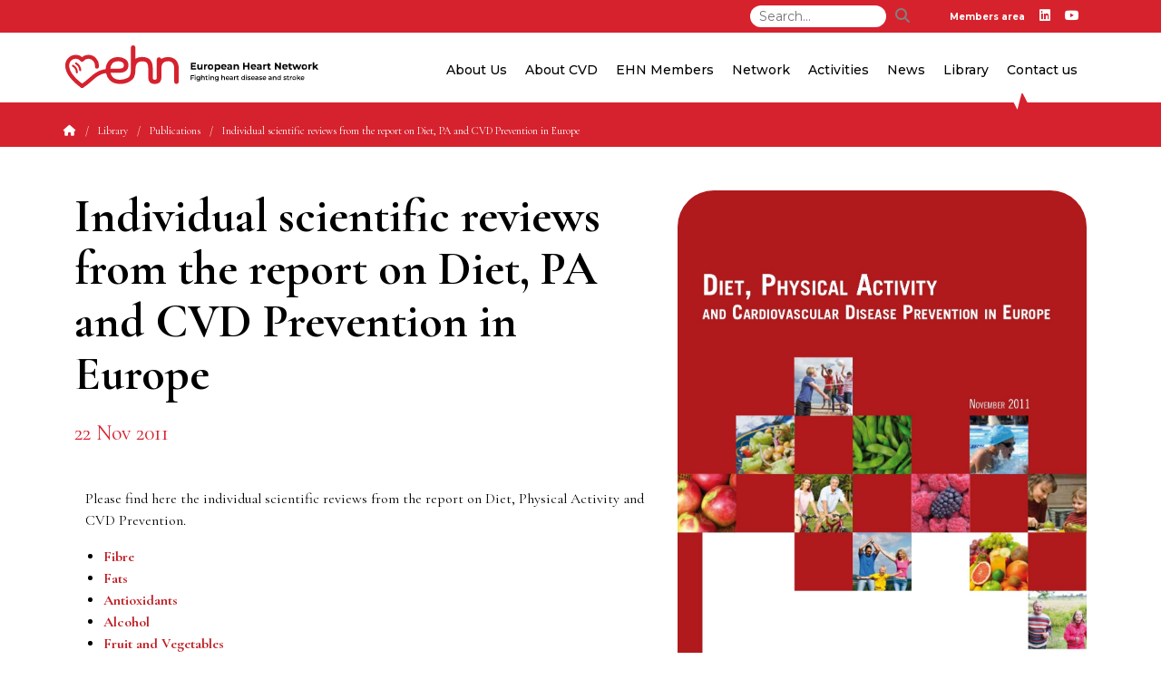

--- FILE ---
content_type: text/html; charset=UTF-8
request_url: https://ehnheart.org/library/publications/individual-scientific-reviews-from-the-report-on-diet-pa-and-cvd-prevention-in-europe-2/
body_size: 21852
content:
<!doctype html>
<html lang="en" class="h-100">
<head>
    <meta charset="utf-8">
    <meta name="viewport" content="width=device-width, initial-scale=1, shrink-to-fit=no">
	<meta http-equiv="X-UA-Compatible" content="IE=edge">
    <title>Individual scientific reviews from the report on Diet, PA and CVD Prevention in Europe - European Heart NetworkEuropean Heart Network</title>
    <meta name="twitter:card" content="summary"></meta>
    <meta property="og:title" content="European Heart Network | Individual scientific reviews from the report on Diet, PA and CVD Prevention in Europe" />
    <meta property="og:url" content="https://ehnheart.org/library/publications/individual-scientific-reviews-from-the-report-on-diet-pa-and-cvd-prevention-in-europe-2/" />
    <meta property="og:description" content="Please find here the individual scientific reviews from the report on Diet, Physical Activity and CVD..." />
    <meta property="og:image" content="https://ehnheart.org/wp-content/uploads/2023/08/diet-cover-725x1024.jpeg" />
    <link rel="apple-touch-icon" sizes="57x57" href="https://ehnheart.org/wp-content/uploads/site-icon/apple-icon-57x57.png">
    <link rel="apple-touch-icon" sizes="60x60" href="https://ehnheart.org/wp-content/uploads/site-icon/apple-icon-60x60.png">
    <link rel="apple-touch-icon" sizes="72x72" href="https://ehnheart.org/wp-content/uploads/site-icon/apple-icon-72x72.png">
    <link rel="apple-touch-icon" sizes="76x76" href="https://ehnheart.org/wp-content/uploads/site-icon/apple-icon-76x76.png">
    <link rel="apple-touch-icon" sizes="114x114" href="https://ehnheart.org/wp-content/uploads/site-icon/apple-icon-114x114.png">
    <link rel="apple-touch-icon" sizes="120x120" href="https://ehnheart.org/wp-content/uploads/site-icon/apple-icon-120x120.png">
    <link rel="apple-touch-icon" sizes="144x144" href="https://ehnheart.org/wp-content/uploads/site-icon/apple-icon-144x144.png">
    <link rel="apple-touch-icon" sizes="152x152" href="https://ehnheart.org/wp-content/uploads/site-icon/apple-icon-152x152.png">
    <link rel="apple-touch-icon" sizes="180x180" href="https://ehnheart.org/wp-content/uploads/site-icon/apple-icon-180x180.png">
    <link rel="icon" type="image/png" sizes="192x192"  href="https://ehnheart.org/wp-content/uploads/site-icon/android-icon-192x192.png">
    <link rel="icon" type="image/png" sizes="32x32" href="https://ehnheart.org/wp-content/uploads/site-icon/favicon-32x32.png">
    <link rel="icon" type="image/png" sizes="96x96" href="https://ehnheart.org/wp-content/uploads/site-icon/favicon-96x96.png">
    <link rel="icon" type="image/png" sizes="16x16" href="https://ehnheart.org/wp-content/uploads/site-icon/favicon-16x16.png">
    <link rel="manifest" href="https://ehnheart.org/wp-content/uploads/site-icon/manifest.json">
    <meta name="msapplication-TileColor" content="#ffffff">
    <meta name="msapplication-TileImage" content="https://ehnheart.org/wp-content/uploads/site-icon/ms-icon-144x144.png">
    <meta name="theme-color" content="#ffffff">

		<!-- All in One SEO 4.9.3 - aioseo.com -->
	<meta name="description" content="Please find here the individual scientific reviews from the report on Diet, Physical Activity and CVD Prevention. Fibre Fats Antioxidants Alcohol Fruit and Vegetables Physical Activity Folate Sugars Salt Obesity and overweight" />
	<meta name="robots" content="max-image-preview:large" />
	<link rel="canonical" href="https://ehnheart.org/library/publications/individual-scientific-reviews-from-the-report-on-diet-pa-and-cvd-prevention-in-europe-2/" />
	<meta name="generator" content="All in One SEO (AIOSEO) 4.9.3" />
		<meta property="og:locale" content="en_GB" />
		<meta property="og:site_name" content="European Heart Network -" />
		<meta property="og:type" content="article" />
		<meta property="og:title" content="Individual scientific reviews from the report on Diet, PA and CVD Prevention in Europe - European Heart Network" />
		<meta property="og:description" content="Please find here the individual scientific reviews from the report on Diet, Physical Activity and CVD Prevention. Fibre Fats Antioxidants Alcohol Fruit and Vegetables Physical Activity Folate Sugars Salt Obesity and overweight" />
		<meta property="og:url" content="https://ehnheart.org/library/publications/individual-scientific-reviews-from-the-report-on-diet-pa-and-cvd-prevention-in-europe-2/" />
		<meta property="article:published_time" content="2011-11-22T12:57:00+00:00" />
		<meta property="article:modified_time" content="2023-09-04T10:59:41+00:00" />
		<meta name="twitter:card" content="summary_large_image" />
		<meta name="twitter:title" content="Individual scientific reviews from the report on Diet, PA and CVD Prevention in Europe - European Heart Network" />
		<meta name="twitter:description" content="Please find here the individual scientific reviews from the report on Diet, Physical Activity and CVD Prevention. Fibre Fats Antioxidants Alcohol Fruit and Vegetables Physical Activity Folate Sugars Salt Obesity and overweight" />
		<script type="application/ld+json" class="aioseo-schema">
			{"@context":"https:\/\/schema.org","@graph":[{"@type":"BreadcrumbList","@id":"https:\/\/ehnheart.org\/library\/publications\/individual-scientific-reviews-from-the-report-on-diet-pa-and-cvd-prevention-in-europe-2\/#breadcrumblist","itemListElement":[{"@type":"ListItem","@id":"https:\/\/ehnheart.org#listItem","position":1,"name":"Home","item":"https:\/\/ehnheart.org","nextItem":{"@type":"ListItem","@id":"https:\/\/ehnheart.org\/library\/#listItem","name":"Library"}},{"@type":"ListItem","@id":"https:\/\/ehnheart.org\/library\/#listItem","position":2,"name":"Library","item":"https:\/\/ehnheart.org\/library\/","nextItem":{"@type":"ListItem","@id":"https:\/\/ehnheart.org\/library\/publications\/#listItem","name":"Publications"},"previousItem":{"@type":"ListItem","@id":"https:\/\/ehnheart.org#listItem","name":"Home"}},{"@type":"ListItem","@id":"https:\/\/ehnheart.org\/library\/publications\/#listItem","position":3,"name":"Publications","item":"https:\/\/ehnheart.org\/library\/publications\/","nextItem":{"@type":"ListItem","@id":"https:\/\/ehnheart.org\/library\/publications\/individual-scientific-reviews-from-the-report-on-diet-pa-and-cvd-prevention-in-europe-2\/#listItem","name":"Individual scientific reviews from the report on Diet, PA and CVD Prevention in Europe"},"previousItem":{"@type":"ListItem","@id":"https:\/\/ehnheart.org\/library\/#listItem","name":"Library"}},{"@type":"ListItem","@id":"https:\/\/ehnheart.org\/library\/publications\/individual-scientific-reviews-from-the-report-on-diet-pa-and-cvd-prevention-in-europe-2\/#listItem","position":4,"name":"Individual scientific reviews from the report on Diet, PA and CVD Prevention in Europe","previousItem":{"@type":"ListItem","@id":"https:\/\/ehnheart.org\/library\/publications\/#listItem","name":"Publications"}}]},{"@type":"Organization","@id":"https:\/\/ehnheart.org\/#organization","name":"European Heart Network","url":"https:\/\/ehnheart.org\/"},{"@type":"WebPage","@id":"https:\/\/ehnheart.org\/library\/publications\/individual-scientific-reviews-from-the-report-on-diet-pa-and-cvd-prevention-in-europe-2\/#webpage","url":"https:\/\/ehnheart.org\/library\/publications\/individual-scientific-reviews-from-the-report-on-diet-pa-and-cvd-prevention-in-europe-2\/","name":"Individual scientific reviews from the report on Diet, PA and CVD Prevention in Europe - European Heart Network","description":"Please find here the individual scientific reviews from the report on Diet, Physical Activity and CVD Prevention. Fibre Fats Antioxidants Alcohol Fruit and Vegetables Physical Activity Folate Sugars Salt Obesity and overweight","inLanguage":"en-GB","isPartOf":{"@id":"https:\/\/ehnheart.org\/#website"},"breadcrumb":{"@id":"https:\/\/ehnheart.org\/library\/publications\/individual-scientific-reviews-from-the-report-on-diet-pa-and-cvd-prevention-in-europe-2\/#breadcrumblist"},"image":{"@type":"ImageObject","url":"https:\/\/ehnheart.org\/wp-content\/uploads\/2023\/08\/diet-cover.jpeg","@id":"https:\/\/ehnheart.org\/library\/publications\/individual-scientific-reviews-from-the-report-on-diet-pa-and-cvd-prevention-in-europe-2\/#mainImage","width":1241,"height":1754},"primaryImageOfPage":{"@id":"https:\/\/ehnheart.org\/library\/publications\/individual-scientific-reviews-from-the-report-on-diet-pa-and-cvd-prevention-in-europe-2\/#mainImage"},"datePublished":"2011-11-22T12:57:00+00:00","dateModified":"2023-09-04T10:59:41+00:00"},{"@type":"WebSite","@id":"https:\/\/ehnheart.org\/#website","url":"https:\/\/ehnheart.org\/","name":"European Heart Network","inLanguage":"en-GB","publisher":{"@id":"https:\/\/ehnheart.org\/#organization"}}]}
		</script>
		<!-- All in One SEO -->

<link rel='dns-prefetch' href='//cdn.jsdelivr.net' />
<link rel='dns-prefetch' href='//kit.fontawesome.com' />
<link rel='dns-prefetch' href='//stats.wp.com' />
<link rel="alternate" title="oEmbed (JSON)" type="application/json+oembed" href="https://ehnheart.org/wp-json/oembed/1.0/embed?url=https%3A%2F%2Fehnheart.org%2Flibrary%2Fpublications%2Findividual-scientific-reviews-from-the-report-on-diet-pa-and-cvd-prevention-in-europe-2%2F" />
<link rel="alternate" title="oEmbed (XML)" type="text/xml+oembed" href="https://ehnheart.org/wp-json/oembed/1.0/embed?url=https%3A%2F%2Fehnheart.org%2Flibrary%2Fpublications%2Findividual-scientific-reviews-from-the-report-on-diet-pa-and-cvd-prevention-in-europe-2%2F&#038;format=xml" />
		<!-- This site uses the Google Analytics by MonsterInsights plugin v9.11.1 - Using Analytics tracking - https://www.monsterinsights.com/ -->
							<script src="//www.googletagmanager.com/gtag/js?id=G-78NRCFQ5EH"  data-cfasync="false" data-wpfc-render="false" type="text/javascript" async></script>
			<script data-cfasync="false" data-wpfc-render="false" type="text/javascript">
				var mi_version = '9.11.1';
				var mi_track_user = true;
				var mi_no_track_reason = '';
								var MonsterInsightsDefaultLocations = {"page_location":"https:\/\/ehnheart.org\/library\/publications\/individual-scientific-reviews-from-the-report-on-diet-pa-and-cvd-prevention-in-europe-2\/"};
								if ( typeof MonsterInsightsPrivacyGuardFilter === 'function' ) {
					var MonsterInsightsLocations = (typeof MonsterInsightsExcludeQuery === 'object') ? MonsterInsightsPrivacyGuardFilter( MonsterInsightsExcludeQuery ) : MonsterInsightsPrivacyGuardFilter( MonsterInsightsDefaultLocations );
				} else {
					var MonsterInsightsLocations = (typeof MonsterInsightsExcludeQuery === 'object') ? MonsterInsightsExcludeQuery : MonsterInsightsDefaultLocations;
				}

								var disableStrs = [
										'ga-disable-G-78NRCFQ5EH',
									];

				/* Function to detect opted out users */
				function __gtagTrackerIsOptedOut() {
					for (var index = 0; index < disableStrs.length; index++) {
						if (document.cookie.indexOf(disableStrs[index] + '=true') > -1) {
							return true;
						}
					}

					return false;
				}

				/* Disable tracking if the opt-out cookie exists. */
				if (__gtagTrackerIsOptedOut()) {
					for (var index = 0; index < disableStrs.length; index++) {
						window[disableStrs[index]] = true;
					}
				}

				/* Opt-out function */
				function __gtagTrackerOptout() {
					for (var index = 0; index < disableStrs.length; index++) {
						document.cookie = disableStrs[index] + '=true; expires=Thu, 31 Dec 2099 23:59:59 UTC; path=/';
						window[disableStrs[index]] = true;
					}
				}

				if ('undefined' === typeof gaOptout) {
					function gaOptout() {
						__gtagTrackerOptout();
					}
				}
								window.dataLayer = window.dataLayer || [];

				window.MonsterInsightsDualTracker = {
					helpers: {},
					trackers: {},
				};
				if (mi_track_user) {
					function __gtagDataLayer() {
						dataLayer.push(arguments);
					}

					function __gtagTracker(type, name, parameters) {
						if (!parameters) {
							parameters = {};
						}

						if (parameters.send_to) {
							__gtagDataLayer.apply(null, arguments);
							return;
						}

						if (type === 'event') {
														parameters.send_to = monsterinsights_frontend.v4_id;
							var hookName = name;
							if (typeof parameters['event_category'] !== 'undefined') {
								hookName = parameters['event_category'] + ':' + name;
							}

							if (typeof MonsterInsightsDualTracker.trackers[hookName] !== 'undefined') {
								MonsterInsightsDualTracker.trackers[hookName](parameters);
							} else {
								__gtagDataLayer('event', name, parameters);
							}
							
						} else {
							__gtagDataLayer.apply(null, arguments);
						}
					}

					__gtagTracker('js', new Date());
					__gtagTracker('set', {
						'developer_id.dZGIzZG': true,
											});
					if ( MonsterInsightsLocations.page_location ) {
						__gtagTracker('set', MonsterInsightsLocations);
					}
										__gtagTracker('config', 'G-78NRCFQ5EH', {"forceSSL":"true","link_attribution":"true"} );
										window.gtag = __gtagTracker;										(function () {
						/* https://developers.google.com/analytics/devguides/collection/analyticsjs/ */
						/* ga and __gaTracker compatibility shim. */
						var noopfn = function () {
							return null;
						};
						var newtracker = function () {
							return new Tracker();
						};
						var Tracker = function () {
							return null;
						};
						var p = Tracker.prototype;
						p.get = noopfn;
						p.set = noopfn;
						p.send = function () {
							var args = Array.prototype.slice.call(arguments);
							args.unshift('send');
							__gaTracker.apply(null, args);
						};
						var __gaTracker = function () {
							var len = arguments.length;
							if (len === 0) {
								return;
							}
							var f = arguments[len - 1];
							if (typeof f !== 'object' || f === null || typeof f.hitCallback !== 'function') {
								if ('send' === arguments[0]) {
									var hitConverted, hitObject = false, action;
									if ('event' === arguments[1]) {
										if ('undefined' !== typeof arguments[3]) {
											hitObject = {
												'eventAction': arguments[3],
												'eventCategory': arguments[2],
												'eventLabel': arguments[4],
												'value': arguments[5] ? arguments[5] : 1,
											}
										}
									}
									if ('pageview' === arguments[1]) {
										if ('undefined' !== typeof arguments[2]) {
											hitObject = {
												'eventAction': 'page_view',
												'page_path': arguments[2],
											}
										}
									}
									if (typeof arguments[2] === 'object') {
										hitObject = arguments[2];
									}
									if (typeof arguments[5] === 'object') {
										Object.assign(hitObject, arguments[5]);
									}
									if ('undefined' !== typeof arguments[1].hitType) {
										hitObject = arguments[1];
										if ('pageview' === hitObject.hitType) {
											hitObject.eventAction = 'page_view';
										}
									}
									if (hitObject) {
										action = 'timing' === arguments[1].hitType ? 'timing_complete' : hitObject.eventAction;
										hitConverted = mapArgs(hitObject);
										__gtagTracker('event', action, hitConverted);
									}
								}
								return;
							}

							function mapArgs(args) {
								var arg, hit = {};
								var gaMap = {
									'eventCategory': 'event_category',
									'eventAction': 'event_action',
									'eventLabel': 'event_label',
									'eventValue': 'event_value',
									'nonInteraction': 'non_interaction',
									'timingCategory': 'event_category',
									'timingVar': 'name',
									'timingValue': 'value',
									'timingLabel': 'event_label',
									'page': 'page_path',
									'location': 'page_location',
									'title': 'page_title',
									'referrer' : 'page_referrer',
								};
								for (arg in args) {
																		if (!(!args.hasOwnProperty(arg) || !gaMap.hasOwnProperty(arg))) {
										hit[gaMap[arg]] = args[arg];
									} else {
										hit[arg] = args[arg];
									}
								}
								return hit;
							}

							try {
								f.hitCallback();
							} catch (ex) {
							}
						};
						__gaTracker.create = newtracker;
						__gaTracker.getByName = newtracker;
						__gaTracker.getAll = function () {
							return [];
						};
						__gaTracker.remove = noopfn;
						__gaTracker.loaded = true;
						window['__gaTracker'] = __gaTracker;
					})();
									} else {
										console.log("");
					(function () {
						function __gtagTracker() {
							return null;
						}

						window['__gtagTracker'] = __gtagTracker;
						window['gtag'] = __gtagTracker;
					})();
									}
			</script>
							<!-- / Google Analytics by MonsterInsights -->
		<style id='wp-img-auto-sizes-contain-inline-css' type='text/css'>
img:is([sizes=auto i],[sizes^="auto," i]){contain-intrinsic-size:3000px 1500px}
/*# sourceURL=wp-img-auto-sizes-contain-inline-css */
</style>
<style id='wp-block-paragraph-inline-css' type='text/css'>
.is-small-text{font-size:.875em}.is-regular-text{font-size:1em}.is-large-text{font-size:2.25em}.is-larger-text{font-size:3em}.has-drop-cap:not(:focus):first-letter{float:left;font-size:8.4em;font-style:normal;font-weight:100;line-height:.68;margin:.05em .1em 0 0;text-transform:uppercase}body.rtl .has-drop-cap:not(:focus):first-letter{float:none;margin-left:.1em}p.has-drop-cap.has-background{overflow:hidden}:root :where(p.has-background){padding:1.25em 2.375em}:where(p.has-text-color:not(.has-link-color)) a{color:inherit}p.has-text-align-left[style*="writing-mode:vertical-lr"],p.has-text-align-right[style*="writing-mode:vertical-rl"]{rotate:180deg}
/*# sourceURL=https://ehnheart.org/wp-includes/blocks/paragraph/style.min.css */
</style>
<style id='wp-block-list-inline-css' type='text/css'>
ol,ul{box-sizing:border-box}:root :where(.wp-block-list.has-background){padding:1.25em 2.375em}
/*# sourceURL=https://ehnheart.org/wp-includes/blocks/list/style.min.css */
</style>
<style id='wp-emoji-styles-inline-css' type='text/css'>

	img.wp-smiley, img.emoji {
		display: inline !important;
		border: none !important;
		box-shadow: none !important;
		height: 1em !important;
		width: 1em !important;
		margin: 0 0.07em !important;
		vertical-align: -0.1em !important;
		background: none !important;
		padding: 0 !important;
	}
/*# sourceURL=wp-emoji-styles-inline-css */
</style>
<style id='wp-block-library-inline-css' type='text/css'>
:root{--wp-block-synced-color:#7a00df;--wp-block-synced-color--rgb:122,0,223;--wp-bound-block-color:var(--wp-block-synced-color);--wp-editor-canvas-background:#ddd;--wp-admin-theme-color:#007cba;--wp-admin-theme-color--rgb:0,124,186;--wp-admin-theme-color-darker-10:#006ba1;--wp-admin-theme-color-darker-10--rgb:0,107,160.5;--wp-admin-theme-color-darker-20:#005a87;--wp-admin-theme-color-darker-20--rgb:0,90,135;--wp-admin-border-width-focus:2px}@media (min-resolution:192dpi){:root{--wp-admin-border-width-focus:1.5px}}.wp-element-button{cursor:pointer}:root .has-very-light-gray-background-color{background-color:#eee}:root .has-very-dark-gray-background-color{background-color:#313131}:root .has-very-light-gray-color{color:#eee}:root .has-very-dark-gray-color{color:#313131}:root .has-vivid-green-cyan-to-vivid-cyan-blue-gradient-background{background:linear-gradient(135deg,#00d084,#0693e3)}:root .has-purple-crush-gradient-background{background:linear-gradient(135deg,#34e2e4,#4721fb 50%,#ab1dfe)}:root .has-hazy-dawn-gradient-background{background:linear-gradient(135deg,#faaca8,#dad0ec)}:root .has-subdued-olive-gradient-background{background:linear-gradient(135deg,#fafae1,#67a671)}:root .has-atomic-cream-gradient-background{background:linear-gradient(135deg,#fdd79a,#004a59)}:root .has-nightshade-gradient-background{background:linear-gradient(135deg,#330968,#31cdcf)}:root .has-midnight-gradient-background{background:linear-gradient(135deg,#020381,#2874fc)}:root{--wp--preset--font-size--normal:16px;--wp--preset--font-size--huge:42px}.has-regular-font-size{font-size:1em}.has-larger-font-size{font-size:2.625em}.has-normal-font-size{font-size:var(--wp--preset--font-size--normal)}.has-huge-font-size{font-size:var(--wp--preset--font-size--huge)}.has-text-align-center{text-align:center}.has-text-align-left{text-align:left}.has-text-align-right{text-align:right}.has-fit-text{white-space:nowrap!important}#end-resizable-editor-section{display:none}.aligncenter{clear:both}.items-justified-left{justify-content:flex-start}.items-justified-center{justify-content:center}.items-justified-right{justify-content:flex-end}.items-justified-space-between{justify-content:space-between}.screen-reader-text{border:0;clip-path:inset(50%);height:1px;margin:-1px;overflow:hidden;padding:0;position:absolute;width:1px;word-wrap:normal!important}.screen-reader-text:focus{background-color:#ddd;clip-path:none;color:#444;display:block;font-size:1em;height:auto;left:5px;line-height:normal;padding:15px 23px 14px;text-decoration:none;top:5px;width:auto;z-index:100000}html :where(.has-border-color){border-style:solid}html :where([style*=border-top-color]){border-top-style:solid}html :where([style*=border-right-color]){border-right-style:solid}html :where([style*=border-bottom-color]){border-bottom-style:solid}html :where([style*=border-left-color]){border-left-style:solid}html :where([style*=border-width]){border-style:solid}html :where([style*=border-top-width]){border-top-style:solid}html :where([style*=border-right-width]){border-right-style:solid}html :where([style*=border-bottom-width]){border-bottom-style:solid}html :where([style*=border-left-width]){border-left-style:solid}html :where(img[class*=wp-image-]){height:auto;max-width:100%}:where(figure){margin:0 0 1em}html :where(.is-position-sticky){--wp-admin--admin-bar--position-offset:var(--wp-admin--admin-bar--height,0px)}@media screen and (max-width:600px){html :where(.is-position-sticky){--wp-admin--admin-bar--position-offset:0px}}

/*# sourceURL=wp-block-library-inline-css */
</style><style id='global-styles-inline-css' type='text/css'>
:root{--wp--preset--aspect-ratio--square: 1;--wp--preset--aspect-ratio--4-3: 4/3;--wp--preset--aspect-ratio--3-4: 3/4;--wp--preset--aspect-ratio--3-2: 3/2;--wp--preset--aspect-ratio--2-3: 2/3;--wp--preset--aspect-ratio--16-9: 16/9;--wp--preset--aspect-ratio--9-16: 9/16;--wp--preset--color--black: #000000;--wp--preset--color--cyan-bluish-gray: #abb8c3;--wp--preset--color--white: #ffffff;--wp--preset--color--pale-pink: #f78da7;--wp--preset--color--vivid-red: #cf2e2e;--wp--preset--color--luminous-vivid-orange: #ff6900;--wp--preset--color--luminous-vivid-amber: #fcb900;--wp--preset--color--light-green-cyan: #7bdcb5;--wp--preset--color--vivid-green-cyan: #00d084;--wp--preset--color--pale-cyan-blue: #8ed1fc;--wp--preset--color--vivid-cyan-blue: #0693e3;--wp--preset--color--vivid-purple: #9b51e0;--wp--preset--gradient--vivid-cyan-blue-to-vivid-purple: linear-gradient(135deg,rgb(6,147,227) 0%,rgb(155,81,224) 100%);--wp--preset--gradient--light-green-cyan-to-vivid-green-cyan: linear-gradient(135deg,rgb(122,220,180) 0%,rgb(0,208,130) 100%);--wp--preset--gradient--luminous-vivid-amber-to-luminous-vivid-orange: linear-gradient(135deg,rgb(252,185,0) 0%,rgb(255,105,0) 100%);--wp--preset--gradient--luminous-vivid-orange-to-vivid-red: linear-gradient(135deg,rgb(255,105,0) 0%,rgb(207,46,46) 100%);--wp--preset--gradient--very-light-gray-to-cyan-bluish-gray: linear-gradient(135deg,rgb(238,238,238) 0%,rgb(169,184,195) 100%);--wp--preset--gradient--cool-to-warm-spectrum: linear-gradient(135deg,rgb(74,234,220) 0%,rgb(151,120,209) 20%,rgb(207,42,186) 40%,rgb(238,44,130) 60%,rgb(251,105,98) 80%,rgb(254,248,76) 100%);--wp--preset--gradient--blush-light-purple: linear-gradient(135deg,rgb(255,206,236) 0%,rgb(152,150,240) 100%);--wp--preset--gradient--blush-bordeaux: linear-gradient(135deg,rgb(254,205,165) 0%,rgb(254,45,45) 50%,rgb(107,0,62) 100%);--wp--preset--gradient--luminous-dusk: linear-gradient(135deg,rgb(255,203,112) 0%,rgb(199,81,192) 50%,rgb(65,88,208) 100%);--wp--preset--gradient--pale-ocean: linear-gradient(135deg,rgb(255,245,203) 0%,rgb(182,227,212) 50%,rgb(51,167,181) 100%);--wp--preset--gradient--electric-grass: linear-gradient(135deg,rgb(202,248,128) 0%,rgb(113,206,126) 100%);--wp--preset--gradient--midnight: linear-gradient(135deg,rgb(2,3,129) 0%,rgb(40,116,252) 100%);--wp--preset--font-size--small: 13px;--wp--preset--font-size--medium: 20px;--wp--preset--font-size--large: 36px;--wp--preset--font-size--x-large: 42px;--wp--preset--spacing--20: 0.44rem;--wp--preset--spacing--30: 0.67rem;--wp--preset--spacing--40: 1rem;--wp--preset--spacing--50: 1.5rem;--wp--preset--spacing--60: 2.25rem;--wp--preset--spacing--70: 3.38rem;--wp--preset--spacing--80: 5.06rem;--wp--preset--shadow--natural: 6px 6px 9px rgba(0, 0, 0, 0.2);--wp--preset--shadow--deep: 12px 12px 50px rgba(0, 0, 0, 0.4);--wp--preset--shadow--sharp: 6px 6px 0px rgba(0, 0, 0, 0.2);--wp--preset--shadow--outlined: 6px 6px 0px -3px rgb(255, 255, 255), 6px 6px rgb(0, 0, 0);--wp--preset--shadow--crisp: 6px 6px 0px rgb(0, 0, 0);}:where(body) { margin: 0; }.wp-site-blocks > .alignleft { float: left; margin-right: 2em; }.wp-site-blocks > .alignright { float: right; margin-left: 2em; }.wp-site-blocks > .aligncenter { justify-content: center; margin-left: auto; margin-right: auto; }:where(.wp-site-blocks) > * { margin-block-start: 24px; margin-block-end: 0; }:where(.wp-site-blocks) > :first-child { margin-block-start: 0; }:where(.wp-site-blocks) > :last-child { margin-block-end: 0; }:root { --wp--style--block-gap: 24px; }:root :where(.is-layout-flow) > :first-child{margin-block-start: 0;}:root :where(.is-layout-flow) > :last-child{margin-block-end: 0;}:root :where(.is-layout-flow) > *{margin-block-start: 24px;margin-block-end: 0;}:root :where(.is-layout-constrained) > :first-child{margin-block-start: 0;}:root :where(.is-layout-constrained) > :last-child{margin-block-end: 0;}:root :where(.is-layout-constrained) > *{margin-block-start: 24px;margin-block-end: 0;}:root :where(.is-layout-flex){gap: 24px;}:root :where(.is-layout-grid){gap: 24px;}.is-layout-flow > .alignleft{float: left;margin-inline-start: 0;margin-inline-end: 2em;}.is-layout-flow > .alignright{float: right;margin-inline-start: 2em;margin-inline-end: 0;}.is-layout-flow > .aligncenter{margin-left: auto !important;margin-right: auto !important;}.is-layout-constrained > .alignleft{float: left;margin-inline-start: 0;margin-inline-end: 2em;}.is-layout-constrained > .alignright{float: right;margin-inline-start: 2em;margin-inline-end: 0;}.is-layout-constrained > .aligncenter{margin-left: auto !important;margin-right: auto !important;}.is-layout-constrained > :where(:not(.alignleft):not(.alignright):not(.alignfull)){margin-left: auto !important;margin-right: auto !important;}body .is-layout-flex{display: flex;}.is-layout-flex{flex-wrap: wrap;align-items: center;}.is-layout-flex > :is(*, div){margin: 0;}body .is-layout-grid{display: grid;}.is-layout-grid > :is(*, div){margin: 0;}body{padding-top: 0px;padding-right: 0px;padding-bottom: 0px;padding-left: 0px;}a:where(:not(.wp-element-button)){text-decoration: underline;}:root :where(.wp-element-button, .wp-block-button__link){background-color: #32373c;border-width: 0;color: #fff;font-family: inherit;font-size: inherit;font-style: inherit;font-weight: inherit;letter-spacing: inherit;line-height: inherit;padding-top: calc(0.667em + 2px);padding-right: calc(1.333em + 2px);padding-bottom: calc(0.667em + 2px);padding-left: calc(1.333em + 2px);text-decoration: none;text-transform: inherit;}.has-black-color{color: var(--wp--preset--color--black) !important;}.has-cyan-bluish-gray-color{color: var(--wp--preset--color--cyan-bluish-gray) !important;}.has-white-color{color: var(--wp--preset--color--white) !important;}.has-pale-pink-color{color: var(--wp--preset--color--pale-pink) !important;}.has-vivid-red-color{color: var(--wp--preset--color--vivid-red) !important;}.has-luminous-vivid-orange-color{color: var(--wp--preset--color--luminous-vivid-orange) !important;}.has-luminous-vivid-amber-color{color: var(--wp--preset--color--luminous-vivid-amber) !important;}.has-light-green-cyan-color{color: var(--wp--preset--color--light-green-cyan) !important;}.has-vivid-green-cyan-color{color: var(--wp--preset--color--vivid-green-cyan) !important;}.has-pale-cyan-blue-color{color: var(--wp--preset--color--pale-cyan-blue) !important;}.has-vivid-cyan-blue-color{color: var(--wp--preset--color--vivid-cyan-blue) !important;}.has-vivid-purple-color{color: var(--wp--preset--color--vivid-purple) !important;}.has-black-background-color{background-color: var(--wp--preset--color--black) !important;}.has-cyan-bluish-gray-background-color{background-color: var(--wp--preset--color--cyan-bluish-gray) !important;}.has-white-background-color{background-color: var(--wp--preset--color--white) !important;}.has-pale-pink-background-color{background-color: var(--wp--preset--color--pale-pink) !important;}.has-vivid-red-background-color{background-color: var(--wp--preset--color--vivid-red) !important;}.has-luminous-vivid-orange-background-color{background-color: var(--wp--preset--color--luminous-vivid-orange) !important;}.has-luminous-vivid-amber-background-color{background-color: var(--wp--preset--color--luminous-vivid-amber) !important;}.has-light-green-cyan-background-color{background-color: var(--wp--preset--color--light-green-cyan) !important;}.has-vivid-green-cyan-background-color{background-color: var(--wp--preset--color--vivid-green-cyan) !important;}.has-pale-cyan-blue-background-color{background-color: var(--wp--preset--color--pale-cyan-blue) !important;}.has-vivid-cyan-blue-background-color{background-color: var(--wp--preset--color--vivid-cyan-blue) !important;}.has-vivid-purple-background-color{background-color: var(--wp--preset--color--vivid-purple) !important;}.has-black-border-color{border-color: var(--wp--preset--color--black) !important;}.has-cyan-bluish-gray-border-color{border-color: var(--wp--preset--color--cyan-bluish-gray) !important;}.has-white-border-color{border-color: var(--wp--preset--color--white) !important;}.has-pale-pink-border-color{border-color: var(--wp--preset--color--pale-pink) !important;}.has-vivid-red-border-color{border-color: var(--wp--preset--color--vivid-red) !important;}.has-luminous-vivid-orange-border-color{border-color: var(--wp--preset--color--luminous-vivid-orange) !important;}.has-luminous-vivid-amber-border-color{border-color: var(--wp--preset--color--luminous-vivid-amber) !important;}.has-light-green-cyan-border-color{border-color: var(--wp--preset--color--light-green-cyan) !important;}.has-vivid-green-cyan-border-color{border-color: var(--wp--preset--color--vivid-green-cyan) !important;}.has-pale-cyan-blue-border-color{border-color: var(--wp--preset--color--pale-cyan-blue) !important;}.has-vivid-cyan-blue-border-color{border-color: var(--wp--preset--color--vivid-cyan-blue) !important;}.has-vivid-purple-border-color{border-color: var(--wp--preset--color--vivid-purple) !important;}.has-vivid-cyan-blue-to-vivid-purple-gradient-background{background: var(--wp--preset--gradient--vivid-cyan-blue-to-vivid-purple) !important;}.has-light-green-cyan-to-vivid-green-cyan-gradient-background{background: var(--wp--preset--gradient--light-green-cyan-to-vivid-green-cyan) !important;}.has-luminous-vivid-amber-to-luminous-vivid-orange-gradient-background{background: var(--wp--preset--gradient--luminous-vivid-amber-to-luminous-vivid-orange) !important;}.has-luminous-vivid-orange-to-vivid-red-gradient-background{background: var(--wp--preset--gradient--luminous-vivid-orange-to-vivid-red) !important;}.has-very-light-gray-to-cyan-bluish-gray-gradient-background{background: var(--wp--preset--gradient--very-light-gray-to-cyan-bluish-gray) !important;}.has-cool-to-warm-spectrum-gradient-background{background: var(--wp--preset--gradient--cool-to-warm-spectrum) !important;}.has-blush-light-purple-gradient-background{background: var(--wp--preset--gradient--blush-light-purple) !important;}.has-blush-bordeaux-gradient-background{background: var(--wp--preset--gradient--blush-bordeaux) !important;}.has-luminous-dusk-gradient-background{background: var(--wp--preset--gradient--luminous-dusk) !important;}.has-pale-ocean-gradient-background{background: var(--wp--preset--gradient--pale-ocean) !important;}.has-electric-grass-gradient-background{background: var(--wp--preset--gradient--electric-grass) !important;}.has-midnight-gradient-background{background: var(--wp--preset--gradient--midnight) !important;}.has-small-font-size{font-size: var(--wp--preset--font-size--small) !important;}.has-medium-font-size{font-size: var(--wp--preset--font-size--medium) !important;}.has-large-font-size{font-size: var(--wp--preset--font-size--large) !important;}.has-x-large-font-size{font-size: var(--wp--preset--font-size--x-large) !important;}
/*# sourceURL=global-styles-inline-css */
</style>

<link rel='stylesheet' id='bootstrap.min.css-css' href='https://cdn.jsdelivr.net/npm/bootstrap@5.2.2/dist/css/bootstrap.min.css?ver=5.2.2' type='text/css' media='all' />
<link rel='stylesheet' id='style.css-css' href='https://ehnheart.org/wp-content/themes/europeanheartnetwork/assets/css/style.css?ver=1.0.10' type='text/css' media='all' />
<script type="text/javascript" src="https://ehnheart.org/wp-includes/js/jquery/jquery.min.js?ver=3.7.1" id="jquery-core-js"></script>
<script type="text/javascript" src="https://ehnheart.org/wp-includes/js/jquery/jquery-migrate.min.js?ver=3.4.1" id="jquery-migrate-js"></script>
<script type="text/javascript" src="https://ehnheart.org/wp-content/plugins/pb-members-area/includes/assets/js/pb_membersarea_functions.js?ver=6.9" id="admin-pb_membersarea_functions.js-js"></script>
<script type="text/javascript" src="https://ehnheart.org/wp-content/plugins/google-analytics-premium/assets/js/frontend-gtag.min.js?ver=9.11.1" id="monsterinsights-frontend-script-js" async="async" data-wp-strategy="async"></script>
<script data-cfasync="false" data-wpfc-render="false" type="text/javascript" id='monsterinsights-frontend-script-js-extra'>/* <![CDATA[ */
var monsterinsights_frontend = {"js_events_tracking":"true","download_extensions":"doc,pdf,ppt,zip,xls,docx,pptx,xlsx","inbound_paths":"[]","home_url":"https:\/\/ehnheart.org","hash_tracking":"false","v4_id":"G-78NRCFQ5EH"};/* ]]> */
</script>
<script type="text/javascript" src="https://cdn.jsdelivr.net/npm/bootstrap@5.2.2/dist/js/bootstrap.bundle.min.js?ver=5.2,2" id="bootstrap.min.js-js"></script>
<script type="text/javascript" src="https://kit.fontawesome.com/24a1ed32db.js?ver=6.9" id="fontawesome.js-js"></script>
<script type="text/javascript" src="https://ehnheart.org/wp-content/themes/europeanheartnetwork/assets/js/functions.js?ver=1.0.10" id="functions.js-js"></script>
<link rel="https://api.w.org/" href="https://ehnheart.org/wp-json/" /><link rel="alternate" title="JSON" type="application/json" href="https://ehnheart.org/wp-json/wp/v2/pages/6614" /><link rel="EditURI" type="application/rsd+xml" title="RSD" href="https://ehnheart.org/xmlrpc.php?rsd" />
<meta name="generator" content="WordPress 6.9" />
<link rel='shortlink' href='https://ehnheart.org/?p=6614' />
<meta name="cdp-version" content="1.5.0" />	<style>img#wpstats{display:none}</style>
		

		<!-- MonsterInsights Media Tracking -->
		<script data-cfasync="false" data-wpfc-render="false" type="text/javascript">
			var monsterinsights_tracked_video_marks = {};
			var monsterinsights_youtube_percentage_tracking_timeouts = {};

			/* Works for YouTube and Vimeo */
			function monsterinsights_media_get_id_for_iframe( source, service ) {
				var iframeUrlParts = source.split('?');
				var stripedUrl = iframeUrlParts[0].split('/');
				var videoId = stripedUrl[ stripedUrl.length - 1 ];

				return service + '-player-' + videoId;
			}

			function monsterinsights_media_record_video_event( provider, event, label, parameters = {} ) {
				__gtagTracker('event', event, {
					event_category: 'video-' + provider,
					event_label: label,
					non_interaction: event === 'impression',
					...parameters
				});
			}

			function monsterinsights_media_maybe_record_video_progress( provider, label, videoId, videoParameters ) {
				var progressTrackingAllowedMarks = [10,25,50,75];

				if ( typeof monsterinsights_tracked_video_marks[ videoId ] == 'undefined' ) {
					monsterinsights_tracked_video_marks[ videoId ] = [];
				}

				var { video_percent } = videoParameters;

				if ( progressTrackingAllowedMarks.includes( video_percent ) && !monsterinsights_tracked_video_marks[ videoId ].includes( video_percent ) ) {
					monsterinsights_media_record_video_event( provider, 'video_progress', label, videoParameters );

					/* Prevent multiple records for the same percentage */
					monsterinsights_tracked_video_marks[ videoId ].push( video_percent );
				}
			}

			/* --- Vimeo --- */
            var monsterinsights_media_vimeo_plays = {};

            function monsterinsights_setup_vimeo_events_for_iframe(iframe, title, player) {
                var playerId = iframe.getAttribute('id');
                var videoLabel = title || iframe.title || iframe.getAttribute('src');

                if ( !playerId ) {
                    playerId = monsterinsights_media_get_id_for_iframe( iframe.getAttribute('src'), 'vimeo' );
                    iframe.setAttribute( 'id', playerId );
                }

                monsterinsights_media_vimeo_plays[playerId] = 0;

                var videoParameters = {
                    video_provider: 'vimeo',
                    video_title: title,
                    video_url: iframe.getAttribute('src')
                };

                /**
                 * Record Impression
                 **/
                monsterinsights_media_record_video_event( 'vimeo', 'impression', videoLabel, videoParameters );

                /**
                 * Record video start
                 **/
                player.on('play', function(data) {
                    let playerId = this.element.id;
                    if ( monsterinsights_media_vimeo_plays[playerId] === 0 ) {
                        monsterinsights_media_vimeo_plays[playerId]++;

                        videoParameters.video_duration = data.duration;
                        videoParameters.video_current_time = data.seconds;
                        videoParameters.video_percent = 0;

                        monsterinsights_media_record_video_event( 'vimeo', 'video_start', videoLabel, videoParameters );
                    }
                });

                /**
                 * Record video progress
                 **/
                player.on('timeupdate', function(data) {
                    var progress = Math.floor(data.percent * 100);

                    videoParameters.video_duration = data.duration;
                    videoParameters.video_current_time = data.seconds;
                    videoParameters.video_percent = progress;

                    monsterinsights_media_maybe_record_video_progress( 'vimeo', videoLabel, playerId, videoParameters );
                });

                /**
                 * Record video complete
                 **/
                player.on('ended', function(data) {
                    videoParameters.video_duration = data.duration;
                    videoParameters.video_current_time = data.seconds;
                    videoParameters.video_percent = 100;

                    monsterinsights_media_record_video_event( 'vimeo', 'video_complete', videoLabel, videoParameters );
                });
            }

			function monsterinsights_on_vimeo_load() {

				var vimeoIframes = document.querySelectorAll("iframe[src*='vimeo']");

				vimeoIframes.forEach(function( iframe ) {
                    //  Set up the player
					var player = new Vimeo.Player(iframe);

                    //  The getVideoTitle function returns a promise
                    player.getVideoTitle().then(function(title) {
                        /*
                         * Binding the events inside this callback guarantees that we
                         * always have the correct title for the video
                         */
                        monsterinsights_setup_vimeo_events_for_iframe(iframe, title, player)
                    });
				});
			}

			function monsterinsights_media_init_vimeo_events() {
				var vimeoIframes = document.querySelectorAll("iframe[src*='vimeo']");

				if ( vimeoIframes.length ) {

					/* Maybe load Vimeo API */
					if ( window.Vimeo === undefined ) {
						var tag = document.createElement("script");
						tag.src = "https://player.vimeo.com/api/player.js";
						tag.setAttribute("onload", "monsterinsights_on_vimeo_load()");
						document.body.append(tag);
					} else {
						/* Vimeo API already loaded, invoke callback */
						monsterinsights_on_vimeo_load();
					}
				}
			}

			/* --- End Vimeo --- */

			/* --- YouTube --- */
			function monsterinsights_media_on_youtube_load() {
				var monsterinsights_media_youtube_plays = {};

				function __onPlayerReady(event) {
					monsterinsights_media_youtube_plays[event.target.h.id] = 0;

					var videoParameters = {
						video_provider: 'youtube',
						video_title: event.target.videoTitle,
						video_url: event.target.playerInfo.videoUrl
					};
					monsterinsights_media_record_video_event( 'youtube', 'impression', videoParameters.video_title, videoParameters );
				}

				/**
				 * Record progress callback
				 **/
				function __track_youtube_video_progress( player, videoLabel, videoParameters ) {
					var { playerInfo } = player;
					var playerId = player.h.id;

					var duration = playerInfo.duration; /* player.getDuration(); */
					var currentTime = playerInfo.currentTime; /* player.getCurrentTime(); */

					var percentage = (currentTime / duration) * 100;
					var progress = Math.floor(percentage);

					videoParameters.video_duration = duration;
					videoParameters.video_current_time = currentTime;
					videoParameters.video_percent = progress;

					monsterinsights_media_maybe_record_video_progress( 'youtube', videoLabel, playerId, videoParameters );
				}

				function __youtube_on_state_change( event ) {
					var state = event.data;
					var player = event.target;
					var { playerInfo } = player;
					var playerId = player.h.id;

					var videoParameters = {
						video_provider: 'youtube',
						video_title: player.videoTitle,
						video_url: playerInfo.videoUrl
					};

					/**
					 * YouTube's API doesn't offer a progress or timeupdate event.
					 * We have to track progress manually by asking the player for the current time, every X milliseconds, using an
    interval
					 **/

					if ( state === YT.PlayerState.PLAYING) {
						if ( monsterinsights_media_youtube_plays[playerId] === 0 ) {
							monsterinsights_media_youtube_plays[playerId]++;
							/**
							 * Record video start
							 **/
							videoParameters.video_duration = playerInfo.duration;
							videoParameters.video_current_time = playerInfo.currentTime;
							videoParameters.video_percent = 0;

							monsterinsights_media_record_video_event( 'youtube', 'video_start', videoParameters.video_title, videoParameters );
						}

						monsterinsights_youtube_percentage_tracking_timeouts[ playerId ] = setInterval(
							__track_youtube_video_progress,
							500,
							player,
							videoParameters.video_title,
							videoParameters
						);
					} else if ( state === YT.PlayerState.PAUSED ) {
						/* When the video is paused clear the interval */
						clearInterval( monsterinsights_youtube_percentage_tracking_timeouts[ playerId ] );
					} else if ( state === YT.PlayerState.ENDED ) {

						/**
						 * Record video complete
						 **/
						videoParameters.video_duration = playerInfo.duration;
						videoParameters.video_current_time = playerInfo.currentTime;
						videoParameters.video_percent = 100;

						monsterinsights_media_record_video_event( 'youtube', 'video_complete', videoParameters.video_title, videoParameters );
						clearInterval( monsterinsights_youtube_percentage_tracking_timeouts[ playerId ] );
					}
				}

				var youtubeIframes = document.querySelectorAll("iframe[src*='youtube'],iframe[src*='youtu.be']");

				youtubeIframes.forEach(function( iframe ) {
					var playerId = iframe.getAttribute('id');

					if ( !playerId ) {
						playerId = monsterinsights_media_get_id_for_iframe( iframe.getAttribute('src'), 'youtube' );
						iframe.setAttribute( 'id', playerId );
					}

					new YT.Player(playerId, {
						events: {
							onReady: __onPlayerReady,
							onStateChange: __youtube_on_state_change
						}
					});
				});
			}

			function monsterinsights_media_load_youtube_api() {
				if ( window.YT ) {
					return;
				}

				var youtubeIframes = document.querySelectorAll("iframe[src*='youtube'],iframe[src*='youtu.be']");
				if ( 0 === youtubeIframes.length ) {
					return;
				}

				var tag = document.createElement("script");
				tag.src = "https://www.youtube.com/iframe_api";
				var firstScriptTag = document.getElementsByTagName('script')[0];
				firstScriptTag.parentNode.insertBefore(tag, firstScriptTag);
			}

			function monsterinsights_media_init_youtube_events() {
				/* YouTube always looks for a function called onYouTubeIframeAPIReady */
				window.onYouTubeIframeAPIReady = monsterinsights_media_on_youtube_load;
			}
			/* --- End YouTube --- */

			/* --- HTML Videos --- */
			function monsterinsights_media_init_html_video_events() {
				var monsterinsights_media_html_plays = {};
				var videos = document.querySelectorAll('video');
				var videosCount = 0;

				videos.forEach(function( video ) {

					var videoLabel = video.title;

					if ( !videoLabel ) {
						var videoCaptionEl = video.nextElementSibling;

						if ( videoCaptionEl && videoCaptionEl.nodeName.toLowerCase() === 'figcaption' ) {
							videoLabel = videoCaptionEl.textContent;
						} else {
							videoLabel = video.getAttribute('src');
						}
					}

					var videoTitle = videoLabel;

					var playerId = video.getAttribute('id');

					if ( !playerId ) {
						playerId = 'html-player-' + videosCount;
						video.setAttribute('id', playerId);
					}

					monsterinsights_media_html_plays[playerId] = 0

					var videoSrc = video.getAttribute('src')

					if ( ! videoSrc && video.currentSrc ) {
						videoSrc = video.currentSrc;
					}

					var videoParameters = {
						video_provider: 'html',
						video_title: videoTitle ? videoTitle : videoSrc,
						video_url: videoSrc,
					};

					/**
					 * Record Impression
					 **/
					monsterinsights_media_record_video_event( 'html', 'impression', videoLabel, videoParameters );

					/**
					 * Record video start
					 **/
					video.addEventListener('play', function(event) {
						let playerId = event.target.id;
						if ( monsterinsights_media_html_plays[playerId] === 0 ) {
							monsterinsights_media_html_plays[playerId]++;

							videoParameters.video_duration = video.duration;
							videoParameters.video_current_time = video.currentTime;
							videoParameters.video_percent = 0;

							monsterinsights_media_record_video_event( 'html', 'video_start', videoLabel, videoParameters );
						}
					}, false );

					/**
					 * Record video progress
					 **/
					video.addEventListener('timeupdate', function() {
						var percentage = (video.currentTime / video.duration) * 100;
						var progress = Math.floor(percentage);

						videoParameters.video_duration = video.duration;
						videoParameters.video_current_time = video.currentTime;
						videoParameters.video_percent = progress;

						monsterinsights_media_maybe_record_video_progress( 'html', videoLabel, playerId, videoParameters );
					}, false );

					/**
					 * Record video complete
					 **/
					video.addEventListener('ended', function() {
						var percentage = (video.currentTime / video.duration) * 100;
						var progress = Math.floor(percentage);

						videoParameters.video_duration = video.duration;
						videoParameters.video_current_time = video.currentTime;
						videoParameters.video_percent = progress;

						monsterinsights_media_record_video_event( 'html', 'video_complete', videoLabel, videoParameters );
					}, false );

					videosCount++;
				});
			}
			/* --- End HTML Videos --- */

			function monsterinsights_media_init_video_events() {
				/**
				 * HTML Video - Attach events & record impressions
				 */
				monsterinsights_media_init_html_video_events();

				/**
				 * Vimeo - Attach events & record impressions
				 */
				monsterinsights_media_init_vimeo_events();

				monsterinsights_media_load_youtube_api();
			}

			/* Attach events */
			function monsterinsights_media_load() {

				if ( typeof(__gtagTracker) === 'undefined' ) {
					setTimeout(monsterinsights_media_load, 200);
					return;
				}

				if ( document.readyState === "complete" ) { // Need this for cookie plugin.
					monsterinsights_media_init_video_events();
				} else if ( window.addEventListener ) {
					window.addEventListener( "load", monsterinsights_media_init_video_events, false );
				} else if ( window.attachEvent ) {
					window.attachEvent( "onload", monsterinsights_media_init_video_events);
				}

				/**
				 * YouTube - Attach events & record impressions.
				 * We don't need to attach this into page load event
				 * because we already use YT function "onYouTubeIframeAPIReady"
				 * and this will help on using onReady event with the player instantiation.
				 */
				monsterinsights_media_init_youtube_events();
			}

			monsterinsights_media_load();
		</script>
		<!-- End MonsterInsights Media Tracking -->

		
		<style type="text/css" id="wp-custom-css">
			.mt-custom {
    margin-top: 80px; /* Adjust as needed */
}

		</style>
		</head>
<body class="d-flex flex-column h-100">
  
    <nav class="navbar navbar-expand-lg navbar-light" id="sub_navbar">
        <div class="container">
            <div class="collapse navbar-collapse" id="sub_navigation_menu">
                <ul class="navbar-nav ms-auto mb-2 mb-md-0">
                    <li class="nav-item dropdown">
                        <form role="search" method="get" class="searchform" action="/">
                            <input type="text" name="s" id="s" placeholder="Search...">
                            <button type="submit" disabled><i class="fa-solid fa-magnifying-glass"></i></button>
                        </form>
                    </li>
                    <li class="nav-item">
                        <a class="nav-link" href="/members-area">Members area</a>
                    </li>
                    <li class="nav-item">
                        <a class="nav-link" href="https://www.linkedin.com/company/ehnheart/" target="_blank"><i class="fab fa-linkedin"></i></a>
                    </li>
                    <li class="nav-item">
                        <a class="nav-link" href="https://www.youtube.com/@europeanheartnetwork/videos" target="_blank"><i class="fab fa-youtube"></i></a>
                    </li>
                    
                </ul>
            </div>
        </div>
    </nav>
    <nav class="navbar navbar-expand-lg navbar-light" id="main_navbar">
        <div class="container">
            <a class="navbar-brand" href="/">
                <img src="https://ehnheart.org/wp-content/themes/europeanheartnetwork/assets/images/logo.svg" alt="" />
            </a>
            <button class="pb-toggle" type="button" data-target="#navigation_menu" aria-controls="navigation_menu" aria-expanded="false" aria-label="Toggle navigation">
                <span class="icon-bar top-bar"></span>
                <span class="icon-bar middle-bar"></span>
                <span class="icon-bar bottom-bar"></span>
            </button>

            <div class="collapse navbar-collapse" id="navigation_menu">
                <ul class="navbar-nav mb-2 mb-md-0">
                    <li class="nav-item dropdown">
                        <a class="nav-link dropdown-toggle" id="10" data-bs-toggle="dropdown-link" aria-expanded="false">
                            About Us                                                    </a>
                        <div class="dropdown-menu" aria-labelledby="10">
                            <div>
                                <div class="main_navbar__border d-none d-lg-flex">
                                    <div></div>
                                    <img src="https://ehnheart.org/wp-content/themes/europeanheartnetwork/assets/images/menu_heartbeat.png" alt="" width="35" height="22" />
                                    <div></div>
                                </div>
                                <div class="container">
                                    <ul>
                                        <li>
                                            <a class="dropdown-item" href="https://ehnheart.org/who-we-are/mission-vision/">
                                                Mission & Vision                                                                                            </a>
                                        </li>
                                        <li>
                                            <a class="dropdown-item" href="https://ehnheart.org/who-we-are/governance/">
                                                Governance                                                                                            </a>
                                        </li>
                                        <li>
                                            <a class="dropdown-item" href="https://ehnheart.org/who-we-are/ehn-annual-report/">
                                                EHN Annual Reports                                                                                            </a>
                                        </li>
                                        <li>
                                            <a class="dropdown-item" href="https://ehnheart.org/who-we-are/strategy-2019-2023/">
                                                EHN Strategy 2023-2030                                                                                            </a>
                                        </li>
                                        <li>
                                            <a class="dropdown-item" href="https://ehnheart.org/who-we-are/board/">
                                                The Board                                                                                            </a>
                                        </li>
                                        <li>
                                            <a class="dropdown-item" href="https://ehnheart.org/who-we-are/secretariat/">
                                                Secretariat                                                                                            </a>
                                        </li>
                                        <li>
                                            <a class="dropdown-item" href="https://ehnheart.org/who-we-are/press/">
                                                Press                                                                                            </a>
                                        </li>
                                    </ul>
                                </div>
                            </div>
                        <div>
                    </li>
                    <li class="nav-item dropdown">
                        <a class="nav-link dropdown-toggle" id="9" data-bs-toggle="dropdown-link" aria-expanded="false">
                            About CVD                                                    </a>
                        <div class="dropdown-menu" aria-labelledby="9">
                            <div>
                                <div class="main_navbar__border d-none d-lg-flex">
                                    <div></div>
                                    <img src="https://ehnheart.org/wp-content/themes/europeanheartnetwork/assets/images/menu_heartbeat.png" alt="" width="35" height="22" />
                                    <div></div>
                                </div>
                                <div class="container">
                                    <ul>
                                        <li>
                                            <a class="dropdown-item" href="https://ehnheart.org/about-cvd/the-burden-of-cvd/">
                                                CVD Statistics                                                                                            </a>
                                        </li>
                                        <li>
                                            <a class="dropdown-item" href="https://ehnheart.org/about-cvd/ehn-priorities-for-an-eu-cardiovascular-health-plan/">
                                                EHN Priorities for an EU Cardiovascular Health Plan                                                                                            </a>
                                        </li>
                                        <li>
                                            <a class="dropdown-item" href="https://ehnheart.org/about-cvd/eu-action-on-cvd/">
                                                EU Action on CVD                                                                                            </a>
                                        </li>
                                    </ul>
                                </div>
                            </div>
                        <div>
                    </li>
                    <li class="nav-item">
                        <a class="nav-link" href="https://ehnheart.org/ehn-members/">
                            EHN Members                                                    </a>
                    </li>
                    <li class="nav-item dropdown">
                        <a class="nav-link dropdown-toggle" id="11" data-bs-toggle="dropdown-link" aria-expanded="false">
                            Network                                                    </a>
                        <div class="dropdown-menu" aria-labelledby="11">
                            <div>
                                <div class="main_navbar__border d-none d-lg-flex">
                                    <div></div>
                                    <img src="https://ehnheart.org/wp-content/themes/europeanheartnetwork/assets/images/menu_heartbeat.png" alt="" width="35" height="22" />
                                    <div></div>
                                </div>
                                <div class="container">
                                    <ul>
                                        <li>
                                            <a class="dropdown-item" href="https://ehnheart.org/network/ehn-expert-groups/">
                                                EHN Expert Groups                                                                                            </a>
                                        </li>
                                        <li>
                                            <a class="dropdown-item" href="https://ehnheart.org/network/alliances/">
                                                Alliances                                                                                            </a>
                                        </li>
                                        <li>
                                            <a class="dropdown-item" href="https://ehnheart.org/network/external-cooperation/">
                                                External cooperation                                                                                            </a>
                                        </li>
                                    </ul>
                                </div>
                            </div>
                        <div>
                    </li>
                    <li class="nav-item dropdown">
                        <a class="nav-link dropdown-toggle" id="12" data-bs-toggle="dropdown-link" aria-expanded="false">
                            Activities                                                    </a>
                        <div class="dropdown-menu" aria-labelledby="12">
                            <div>
                                <div class="main_navbar__border d-none d-lg-flex">
                                    <div></div>
                                    <img src="https://ehnheart.org/wp-content/themes/europeanheartnetwork/assets/images/menu_heartbeat.png" alt="" width="35" height="22" />
                                    <div></div>
                                </div>
                                <div class="container">
                                    <ul>
                                        <li>
                                            <a class="dropdown-item" href="https://ehnheart.org/activities/prevention/">
                                                CVD Prevention                                                                                            </a>
                                        </li>
                                        <li>
                                            <a class="dropdown-item" href="https://ehnheart.org/activities/patients/">
                                                CVD Patients                                                                                            </a>
                                        </li>
                                        <li>
                                            <a class="dropdown-item" href="https://ehnheart.org/activities/research/">
                                                CVD Research                                                                                            </a>
                                        </li>
                                        <li>
                                            <a class="dropdown-item" href="https://ehnheart.org/activities/projects/">
                                                EHN Projects                                                                                            </a>
                                        </li>
                                        <li>
                                            <a class="dropdown-item" href="https://ehnheart.org/activities/publications/">
                                                EHN Publications                                                                                            </a>
                                        </li>
                                        <li>
                                            <a class="dropdown-item" href="https://ehnheart.org/activities/ehn-campaigns/">
                                                EHN Campaigns                                                                                            </a>
                                        </li>
                                    </ul>
                                </div>
                            </div>
                        <div>
                    </li>
                    <li class="nav-item dropdown">
                        <a class="nav-link dropdown-toggle" id="14" data-bs-toggle="dropdown-link" aria-expanded="false">
                            News                                                    </a>
                        <div class="dropdown-menu" aria-labelledby="14">
                            <div>
                                <div class="main_navbar__border d-none d-lg-flex">
                                    <div></div>
                                    <img src="https://ehnheart.org/wp-content/themes/europeanheartnetwork/assets/images/menu_heartbeat.png" alt="" width="35" height="22" />
                                    <div></div>
                                </div>
                                <div class="container">
                                    <ul>
                                        <li>
                                            <a class="dropdown-item" href="https://ehnheart.org/news-events/news/">
                                                News                                                                                            </a>
                                        </li>
                                        <li>
                                            <a class="dropdown-item" href="https://ehnheart.org/news-events/events/">
                                                Events Diary                                                                                            </a>
                                        </li>
                                    </ul>
                                </div>
                            </div>
                        <div>
                    </li>
                    <li class="nav-item">
                        <a class="nav-link" href="https://ehnheart.org/library/">
                            Library                                                    </a>
                    </li>
                    <li class="nav-item">
                        <a class="nav-link" href="https://ehnheart.org/contact-us/">
                            Contact us                                                    </a>
                    </li>
                    <li class="nav-item d-lg-none">
                        <hr />
                    </li>
                    <li class="nav-item d-lg-none">
                        <a class="nav-link" href="/members-area">Members area</a>
                    </li>
       
                </ul>
            </div>
        </div>
        <div class="main_navbar__border">
            <div></div>
            <img src="https://ehnheart.org/wp-content/themes/europeanheartnetwork/assets/images/menu_heartbeat.png" alt="" width="35" height="22" />
            <div></div>
        </div>
    </nav>
  
    <main role="main" class="flex-shrink-0">
		<div class="container-fluid px-0 ehn_library__document_template">
			<div class="row">
    <div class="col">
        <div class="ehn__breadcrumbs">
            <div class="container">
                <div class="row">
                    <div class="col px-0">
<a href="https://ehnheart.org/" class="ehn__breadcrumbs__crumb"><i class="fa-solid fa-house"></i></a><a href="https://ehnheart.org/library/" class="ehn__breadcrumbs__crumb">Library</a><span class="ehn__breadcrumbs__crumb">Publications</span><span class="ehn__breadcrumbs__crumb">Individual scientific reviews from the report on Diet, PA and CVD Prevention in Europe</span>													
                    </div>
                </div>
            </div>
        </div>
    </div>
</div>			<div class="row">
				<div class="col">
					<div class="container mt-5">
						<div class="row">
							<div class="col">
								<div class="row">
									<div class="col">
										<h1 class="CormorantGaramond bold mb-4">Individual scientific reviews from the report on Diet, PA and CVD Prevention in Europe</h1>
									</div>
								</div>
								<div class="row">
									<div class="col red mb-5 ehn_library__document_template__date">
										22 Nov 2011									</div>
								</div>
								<div class="row">
									<div class="col mb-4">

<p class="container">Please find here the individual scientific reviews from the report on Diet, Physical Activity and CVD Prevention.</p>



<ul class="wp-block-list">
<li><a rel="noreferrer noopener" href="https://ehnheart.org/wp-content/uploads/2023/08/FIBRE.pdf" target="_blank"><strong>Fibre</strong></a></li>



<li><a href="https://ehnheart.org/wp-content/uploads/2023/08/Fats.pdf" target="_blank" rel="noreferrer noopener"><strong>Fats</strong></a></li>



<li><a href="https://ehnheart.org/wp-content/uploads/2023/08/antioxidants.pdf" target="_blank" rel="noreferrer noopener"><strong>Antioxidants</strong></a></li>



<li><a href="https://ehnheart.org/wp-content/uploads/2023/08/alcohol.pdf"><strong>Alcohol</strong></a></li>



<li><a href="https://ehnheart.org/wp-content/uploads/2023/08/fruitveg.pdf" target="_blank" rel="noreferrer noopener"><strong>Fruit and Vegetables</strong></a></li>



<li><a href="https://ehnheart.org/wp-content/uploads/2023/08/Physical-activity.pdf" target="_blank" rel="noreferrer noopener"><strong>Physical Activity</strong></a></li>



<li><a href="https://ehnheart.org/wp-content/uploads/2023/08/folate.pdf" target="_blank" rel="noreferrer noopener"><strong>Folate</strong></a></li>



<li><a href="https://ehnheart.org/wp-content/uploads/2023/08/sugars.pdf" target="_blank" rel="noreferrer noopener"><strong>Sugars</strong></a></li>



<li><a href="https://ehnheart.org/wp-content/uploads/2023/08/salt-1.pdf" target="_blank" rel="noreferrer noopener"><strong>Salt</strong></a></li>



<li><a href="https://ehnheart.org/wp-content/uploads/2023/08/obesity-and-overweight-2.pdf" target="_blank" rel="noreferrer noopener"><strong>Obesity and overweight</strong></a></li>
</ul>
									</div>
								</div>
							</div>
							<div class="col-12 col-md-5">
								<div class="row">	
									<div class="col">
										<img src="/wp-content/uploads/2023/08/diet-cover.jpeg" alt="" class="img-fluid ehn_library__document_template__featured_image" />
									</div>
								</div>
									
							</div>
														
						</div>
					</div>
				</div>
			</div>
		</div>
<script type="speculationrules">
{"prefetch":[{"source":"document","where":{"and":[{"href_matches":"/*"},{"not":{"href_matches":["/wp-*.php","/wp-admin/*","/wp-content/uploads/*","/wp-content/*","/wp-content/plugins/*","/wp-content/themes/europeanheartnetwork/*","/*\\?(.+)"]}},{"not":{"selector_matches":"a[rel~=\"nofollow\"]"}},{"not":{"selector_matches":".no-prefetch, .no-prefetch a"}}]},"eagerness":"conservative"}]}
</script>
<script type="text/javascript">
		/* MonsterInsights Scroll Tracking */
		if ( typeof(jQuery) !== 'undefined' ) {
		jQuery( document ).ready(function(){
		function monsterinsights_scroll_tracking_load() {
		if ( ( typeof(__gaTracker) !== 'undefined' && __gaTracker && __gaTracker.hasOwnProperty( "loaded" ) && __gaTracker.loaded == true ) || ( typeof(__gtagTracker) !== 'undefined' && __gtagTracker ) ) {
		(function(factory) {
		factory(jQuery);
		}(function($) {

		/* Scroll Depth */
		"use strict";
		var defaults = {
		percentage: true
		};

		var $window = $(window),
		cache = [],
		scrollEventBound = false,
		lastPixelDepth = 0;

		/*
		* Plugin
		*/

		$.scrollDepth = function(options) {

		var startTime = +new Date();

		options = $.extend({}, defaults, options);

		/*
		* Functions
		*/

		function sendEvent(action, label, scrollDistance, timing) {
		if ( 'undefined' === typeof MonsterInsightsObject || 'undefined' === typeof MonsterInsightsObject.sendEvent ) {
		return;
		}
			var paramName = action.toLowerCase();
	var fieldsArray = {
	send_to: 'G-78NRCFQ5EH',
	non_interaction: true
	};
	fieldsArray[paramName] = label;

	if (arguments.length > 3) {
	fieldsArray.scroll_timing = timing
	MonsterInsightsObject.sendEvent('event', 'scroll_depth', fieldsArray);
	} else {
	MonsterInsightsObject.sendEvent('event', 'scroll_depth', fieldsArray);
	}
			}

		function calculateMarks(docHeight) {
		return {
		'25%' : parseInt(docHeight * 0.25, 10),
		'50%' : parseInt(docHeight * 0.50, 10),
		'75%' : parseInt(docHeight * 0.75, 10),
		/* Cushion to trigger 100% event in iOS */
		'100%': docHeight - 5
		};
		}

		function checkMarks(marks, scrollDistance, timing) {
		/* Check each active mark */
		$.each(marks, function(key, val) {
		if ( $.inArray(key, cache) === -1 && scrollDistance >= val ) {
		sendEvent('Percentage', key, scrollDistance, timing);
		cache.push(key);
		}
		});
		}

		function rounded(scrollDistance) {
		/* Returns String */
		return (Math.floor(scrollDistance/250) * 250).toString();
		}

		function init() {
		bindScrollDepth();
		}

		/*
		* Public Methods
		*/

		/* Reset Scroll Depth with the originally initialized options */
		$.scrollDepth.reset = function() {
		cache = [];
		lastPixelDepth = 0;
		$window.off('scroll.scrollDepth');
		bindScrollDepth();
		};

		/* Add DOM elements to be tracked */
		$.scrollDepth.addElements = function(elems) {

		if (typeof elems == "undefined" || !$.isArray(elems)) {
		return;
		}

		$.merge(options.elements, elems);

		/* If scroll event has been unbound from window, rebind */
		if (!scrollEventBound) {
		bindScrollDepth();
		}

		};

		/* Remove DOM elements currently tracked */
		$.scrollDepth.removeElements = function(elems) {

		if (typeof elems == "undefined" || !$.isArray(elems)) {
		return;
		}

		$.each(elems, function(index, elem) {

		var inElementsArray = $.inArray(elem, options.elements);
		var inCacheArray = $.inArray(elem, cache);

		if (inElementsArray != -1) {
		options.elements.splice(inElementsArray, 1);
		}

		if (inCacheArray != -1) {
		cache.splice(inCacheArray, 1);
		}

		});

		};

		/*
		* Throttle function borrowed from:
		* Underscore.js 1.5.2
		* http://underscorejs.org
		* (c) 2009-2013 Jeremy Ashkenas, DocumentCloud and Investigative Reporters & Editors
		* Underscore may be freely distributed under the MIT license.
		*/

		function throttle(func, wait) {
		var context, args, result;
		var timeout = null;
		var previous = 0;
		var later = function() {
		previous = new Date;
		timeout = null;
		result = func.apply(context, args);
		};
		return function() {
		var now = new Date;
		if (!previous) previous = now;
		var remaining = wait - (now - previous);
		context = this;
		args = arguments;
		if (remaining <= 0) {
		clearTimeout(timeout);
		timeout = null;
		previous = now;
		result = func.apply(context, args);
		} else if (!timeout) {
		timeout = setTimeout(later, remaining);
		}
		return result;
		};
		}

		/*
		* Scroll Event
		*/

		function bindScrollDepth() {

		scrollEventBound = true;

		$window.on('scroll.scrollDepth', throttle(function() {
		/*
		* We calculate document and window height on each scroll event to
		* account for dynamic DOM changes.
		*/

		var docHeight = $(document).height(),
		winHeight = window.innerHeight ? window.innerHeight : $window.height(),
		scrollDistance = $window.scrollTop() + winHeight,

		/* Recalculate percentage marks */
		marks = calculateMarks(docHeight),

		/* Timing */
		timing = +new Date - startTime;

		checkMarks(marks, scrollDistance, timing);
		}, 500));

		}

		init();
		};

		/* UMD export */
		return $.scrollDepth;

		}));

		jQuery.scrollDepth();
		} else {
		setTimeout(monsterinsights_scroll_tracking_load, 200);
		}
		}
		monsterinsights_scroll_tracking_load();
		});
		}
		/* End MonsterInsights Scroll Tracking */
		
</script><script type="text/javascript" id="jetpack-stats-js-before">
/* <![CDATA[ */
_stq = window._stq || [];
_stq.push([ "view", JSON.parse("{\"v\":\"ext\",\"blog\":\"233699605\",\"post\":\"6614\",\"tz\":\"0\",\"srv\":\"ehnheart.org\",\"j\":\"1:14.4.1\"}") ]);
_stq.push([ "clickTrackerInit", "233699605", "6614" ]);
//# sourceURL=jetpack-stats-js-before
/* ]]> */
</script>
<script type="text/javascript" src="https://stats.wp.com/e-202605.js" id="jetpack-stats-js" defer="defer" data-wp-strategy="defer"></script>
<script id="wp-emoji-settings" type="application/json">
{"baseUrl":"https://s.w.org/images/core/emoji/17.0.2/72x72/","ext":".png","svgUrl":"https://s.w.org/images/core/emoji/17.0.2/svg/","svgExt":".svg","source":{"concatemoji":"https://ehnheart.org/wp-includes/js/wp-emoji-release.min.js?ver=6.9"}}
</script>
<script type="module">
/* <![CDATA[ */
/*! This file is auto-generated */
const a=JSON.parse(document.getElementById("wp-emoji-settings").textContent),o=(window._wpemojiSettings=a,"wpEmojiSettingsSupports"),s=["flag","emoji"];function i(e){try{var t={supportTests:e,timestamp:(new Date).valueOf()};sessionStorage.setItem(o,JSON.stringify(t))}catch(e){}}function c(e,t,n){e.clearRect(0,0,e.canvas.width,e.canvas.height),e.fillText(t,0,0);t=new Uint32Array(e.getImageData(0,0,e.canvas.width,e.canvas.height).data);e.clearRect(0,0,e.canvas.width,e.canvas.height),e.fillText(n,0,0);const a=new Uint32Array(e.getImageData(0,0,e.canvas.width,e.canvas.height).data);return t.every((e,t)=>e===a[t])}function p(e,t){e.clearRect(0,0,e.canvas.width,e.canvas.height),e.fillText(t,0,0);var n=e.getImageData(16,16,1,1);for(let e=0;e<n.data.length;e++)if(0!==n.data[e])return!1;return!0}function u(e,t,n,a){switch(t){case"flag":return n(e,"\ud83c\udff3\ufe0f\u200d\u26a7\ufe0f","\ud83c\udff3\ufe0f\u200b\u26a7\ufe0f")?!1:!n(e,"\ud83c\udde8\ud83c\uddf6","\ud83c\udde8\u200b\ud83c\uddf6")&&!n(e,"\ud83c\udff4\udb40\udc67\udb40\udc62\udb40\udc65\udb40\udc6e\udb40\udc67\udb40\udc7f","\ud83c\udff4\u200b\udb40\udc67\u200b\udb40\udc62\u200b\udb40\udc65\u200b\udb40\udc6e\u200b\udb40\udc67\u200b\udb40\udc7f");case"emoji":return!a(e,"\ud83e\u1fac8")}return!1}function f(e,t,n,a){let r;const o=(r="undefined"!=typeof WorkerGlobalScope&&self instanceof WorkerGlobalScope?new OffscreenCanvas(300,150):document.createElement("canvas")).getContext("2d",{willReadFrequently:!0}),s=(o.textBaseline="top",o.font="600 32px Arial",{});return e.forEach(e=>{s[e]=t(o,e,n,a)}),s}function r(e){var t=document.createElement("script");t.src=e,t.defer=!0,document.head.appendChild(t)}a.supports={everything:!0,everythingExceptFlag:!0},new Promise(t=>{let n=function(){try{var e=JSON.parse(sessionStorage.getItem(o));if("object"==typeof e&&"number"==typeof e.timestamp&&(new Date).valueOf()<e.timestamp+604800&&"object"==typeof e.supportTests)return e.supportTests}catch(e){}return null}();if(!n){if("undefined"!=typeof Worker&&"undefined"!=typeof OffscreenCanvas&&"undefined"!=typeof URL&&URL.createObjectURL&&"undefined"!=typeof Blob)try{var e="postMessage("+f.toString()+"("+[JSON.stringify(s),u.toString(),c.toString(),p.toString()].join(",")+"));",a=new Blob([e],{type:"text/javascript"});const r=new Worker(URL.createObjectURL(a),{name:"wpTestEmojiSupports"});return void(r.onmessage=e=>{i(n=e.data),r.terminate(),t(n)})}catch(e){}i(n=f(s,u,c,p))}t(n)}).then(e=>{for(const n in e)a.supports[n]=e[n],a.supports.everything=a.supports.everything&&a.supports[n],"flag"!==n&&(a.supports.everythingExceptFlag=a.supports.everythingExceptFlag&&a.supports[n]);var t;a.supports.everythingExceptFlag=a.supports.everythingExceptFlag&&!a.supports.flag,a.supports.everything||((t=a.source||{}).concatemoji?r(t.concatemoji):t.wpemoji&&t.twemoji&&(r(t.twemoji),r(t.wpemoji)))});
//# sourceURL=https://ehnheart.org/wp-includes/js/wp-emoji-loader.min.js
/* ]]> */
</script>
    </main>

    <footer class="footer mt-auto py-3">
        <div class="container mt-4">
            <div class="row">
                <div class="col-12 col-md-3">
                    <p><strong><a href="https://ehnheart.org/06868-ehn-logo_rgb/" rel="attachment wp-att-10167"><img loading="lazy" decoding="async" data-attachment-id="10167" data-permalink="https://ehnheart.org/06868-ehn-logo_rgb/" data-orig-file="https://ehnheart.org/wp-content/uploads/2023/10/06868-EHN-logo_RGB.png" data-orig-size="1063,413" data-comments-opened="1" data-image-meta="{&quot;aperture&quot;:&quot;0&quot;,&quot;credit&quot;:&quot;&quot;,&quot;camera&quot;:&quot;&quot;,&quot;caption&quot;:&quot;&quot;,&quot;created_timestamp&quot;:&quot;0&quot;,&quot;copyright&quot;:&quot;&quot;,&quot;focal_length&quot;:&quot;0&quot;,&quot;iso&quot;:&quot;0&quot;,&quot;shutter_speed&quot;:&quot;0&quot;,&quot;title&quot;:&quot;&quot;,&quot;orientation&quot;:&quot;0&quot;}" data-image-title="06868 EHN logo_RGB" data-image-description="" data-image-caption="" data-medium-file="https://ehnheart.org/wp-content/uploads/2023/10/06868-EHN-logo_RGB-300x117.png" data-large-file="https://ehnheart.org/wp-content/uploads/2023/10/06868-EHN-logo_RGB-1024x398.png" class="wp-image-10167 alignnone" src="https://ehnheart.org/wp-content/uploads/2023/10/06868-EHN-logo_RGB-300x117.png" alt="" width="164" height="64" srcset="https://ehnheart.org/wp-content/uploads/2023/10/06868-EHN-logo_RGB-300x117.png 300w, https://ehnheart.org/wp-content/uploads/2023/10/06868-EHN-logo_RGB-1024x398.png 1024w, https://ehnheart.org/wp-content/uploads/2023/10/06868-EHN-logo_RGB-768x298.png 768w, https://ehnheart.org/wp-content/uploads/2023/10/06868-EHN-logo_RGB.png 1063w" sizes="auto, (max-width: 164px) 100vw, 164px" /></a></strong></p>
<p><strong>European Heart Network AISBL</strong><br />
Rue Montoyer 31<br />
B-1000 Brussels, Belgium<br />
Tel: +32 2 512 9174<br />
Email: info@ehnheart.org</p>
                </div>
                <div class="col-12 col-md-4">
                    <h6 class="mb-4">About us</h6>
                    <p>The European Heart Network (EHN) is a Brussels-based alliance of foundations and associations dedicated to preventing cardiovascular diseases (CVD), representing patient interests and funding research throughout Europe.</p>
                </div>
                <div class="col-12 col-md-3">
                    <h6 class="mb-4">Quick links</h6>
                    <ul class="footer__quick_links">
                        <li>
                            <a href="https://ehnheart.org/who-we-are/mission-vision/">About Us</a>
                        </li>
                        <li>
                            <a href="https://ehnheart.org/about-cvd/the-burden-of-cvd/">About CVD</a>
                        </li>
                        <li>
                            <a href="https://ehnheart.org/ehn-members/ehn-members-representing-patients/">EHN Members</a>
                        </li>
                        <li>
                            <a href="https://ehnheart.org/network/ehn-expert-groups/">Network</a>
                        </li>
                        <li>
                            <a href="https://ehnheart.org/activities/prevention/">Activities</a>
                        </li>
                        <li>
                            <a href="https://ehnheart.org/news-events/news/">News</a>
                        </li>
                        <li>
                            <a href="https://ehnheart.org/library/publications/">Library</a>
                        </li>
                        <li>
                            <a href="https://ehnheart.org/contact-us/">Contact us</a>
                        </li>
                    </ul>
                </div>
                <div class="col-12 col-md-2">
                    <h6 class="mb-4">Follow us</h6>
                    <div class="footer__socials">
                        <a href="https://www.linkedin.com/company/ehnheart/" target="_blank"><i class="fab fa-linkedin"></i></a>
                        <a href="https://www.youtube.com/@europeanheartnetwork/videos" target="_blank"><i class="fab fa-youtube"></i></a>
                        <a href="/members-area" target="_blank"><i class="fab fa-members_area"></i></a>
                    </div>
                    <div>
                    	<a href="https://ehnheart.org/contact-us/" class="wp-block-button__link mt-4">Contact us</a>
                    </div>
                </div>
            </div>
        </div>
        <div class="main_navbar__border">
            <div></div>
            <img src="/wp-content/themes/europeanheartnetwork/assets/images/menu_heartbeat.png" alt="" width="35" height="22">
            <div></div>
        </div>
        <div class="container">
            <div class="row my-4 footer__second_row">
                <div class="col">
                    <div class="container-fluid">
<div class="row">
<div class="col-4 col-md-2 mb-3 mb-md-0"><a href="https://ehnheart.org/co-funded-by-the-eu/" rel="attachment wp-att-12139"><img loading="lazy" decoding="async" data-attachment-id="12139" data-permalink="https://ehnheart.org/co-funded-by-the-eu/" data-orig-file="https://ehnheart.org/wp-content/uploads/2024/06/Co-Funded-By-the-EU.png" data-orig-size="800,217" data-comments-opened="1" data-image-meta="{&quot;aperture&quot;:&quot;0&quot;,&quot;credit&quot;:&quot;&quot;,&quot;camera&quot;:&quot;&quot;,&quot;caption&quot;:&quot;&quot;,&quot;created_timestamp&quot;:&quot;0&quot;,&quot;copyright&quot;:&quot;&quot;,&quot;focal_length&quot;:&quot;0&quot;,&quot;iso&quot;:&quot;0&quot;,&quot;shutter_speed&quot;:&quot;0&quot;,&quot;title&quot;:&quot;&quot;,&quot;orientation&quot;:&quot;0&quot;}" data-image-title="Co-Funded-By-the-EU" data-image-description="" data-image-caption="" data-medium-file="https://ehnheart.org/wp-content/uploads/2024/06/Co-Funded-By-the-EU-300x81.png" data-large-file="https://ehnheart.org/wp-content/uploads/2024/06/Co-Funded-By-the-EU.png" class="aligncenter wp-image-12139" src="https://ehnheart.org/wp-content/uploads/2024/06/Co-Funded-By-the-EU-300x81.png" alt="" width="344" height="93" srcset="https://ehnheart.org/wp-content/uploads/2024/06/Co-Funded-By-the-EU-300x81.png 300w, https://ehnheart.org/wp-content/uploads/2024/06/Co-Funded-By-the-EU-768x208.png 768w, https://ehnheart.org/wp-content/uploads/2024/06/Co-Funded-By-the-EU.png 800w" sizes="auto, (max-width: 344px) 100vw, 344px" /></a></div>
<div class="col-12 col-md">EHN is co-funded by the European Union. Views and opinions expressed are however those of EHN only and do not necessarily reflect those of the European Union or European Health and Digital Executive Agency (HaDEA) . Neither the European Union nor the granting authority can be held responsible for them.</div>
</div>
</div>
 
                </div>
            </div>
        </div>
            
    </footer>
</body>
</html>

--- FILE ---
content_type: text/css
request_url: https://ehnheart.org/wp-content/themes/europeanheartnetwork/assets/css/style.css?ver=1.0.10
body_size: 4716
content:
@CHARSET "UTF-8";
@import url('https://fonts.googleapis.com/css2?family=Cormorant+Garamond:wght@400;700&family=Montserrat:wght@400;500;700&family=Nunito+Sans:wght@400;700&display=swap');
body {
    color: #000000;
    font-family: 'Montserrat', sans-serif;
    font-size: 16px;
    line-height: 24px;
    overflow-x: hidden;
}
::selection {
    background-color: #FF8C31;
    color: #FFF;
}
.CormorantGaramond, .Cormorant {
    font-family: 'Cormorant Garamond', serif !important;
}
.Montserrat {
    font-family: 'Montserrat', sans-serif !important;
}
.NunitoSans {
    font-family: 'Nunito Sans', sans-serif !important;
}
a {
    color: #BF1D23;
    text-decoration: none;
}
a:hover {
    color: #BF1D23;
    text-decoration: underline;
}
.wp-block-button__link, a.button, button.button {
    background-color: #FFF;
    background-image: url('../images/icon_button.png');
    background-position: right 12px center;
    background-repeat: no-repeat;
    background-size: 17px 14px;
    border: 1px solid #C1C1C1;
    border-radius: 50px;
    color: #000000;
    display: inline-block;
    font-family: 'Montserrat', sans-serif !important;
    margin-left: 0;
    padding: 13px 40px 13px 11px;
    transition: all 0.2s ease;
}

.button-sm {
    padding: 7px 40px 7px 11px !important;
}
.button-no-bg {
    background-image: none !important;
    padding: 13px 11px 13px 11px;
}
.button-sm.button-no-bg {
    padding: 7px 11px 7px 11px !important;
}
.wp-block-button__link:hover, a.button:hover {
    background-image: url('../images/icon_button_white.png');
    background-color: #D6222D;
    border-color: #D6222D;
    color: #FFF;
    text-decoration: none;
}
.button-black .wp-block-button__link, .button.button-black {
    border-color: #000;
    background-color: #000000;
    color: #FFF;
}
.button-grey .wp-block-button__link, .button.button-grey {
    border-color: #B7C6C6;
    background-color: #B7C6C6;
    color: #FFF;
}
.centre-vertically {
    display: flex;
    flex-direction: column;
    justify-content: center;
}
.centre-vertically > * {
    width: 100%;
}
.bg-orange {
    background-color: #FF8C31;
}
.bg-purple {
    background-color: #825BB3;
}
.colour__white {
    color: #FFF !important;
}
.round-corners, .round-corners img {
    border-radius: 40px;
}
.border-red {
    border: 1px solid #D6222E;
    padding: 5px;
}
.border-orange {
    border: 1px solid #D6222E;
    padding: 5px;
}
.border-purple {
    border: 1px solid #825BB3;
    padding: 5px;
}
.thin {
    font-weight: 100 !important;
}
.extra-light {
    font-weight: 200 !important;
}
.light {
    font-weight: 300 !important;
}
.regular {
    font-weight: 400 !important;
}
.medium {
    font-weight: 500 !important;
}
.semi-bold {
    font-weight: 600 !important;
}
.bold {
    font-weight: 700 !important;
}
.black {
    font-weight: 900 !important;
}
.red {
    color: #D6222E !important;
}
h1 {
    font-size: 30px;
    font-weight: 500;
    line-height: 33px;
}
h2 {
    font-size: 24px;
    font-weight: 500;
    line-height: 29px;
}
h3 {
    font-size: 22px;
    font-weight: 500;
    line-height: 25px;
}
h4 {
    font-size: 20px;
    font-weight: 500;
    line-height: 23px;
}
h5 {
    font-size: 18px;
    font-weight: 500;
    line-height: 16px;
}
h6 {
    color: #D6222E;
    font-size: 16px;
    font-weight: 500;
    line-height: 24px;
}
h1.Cormorant,
h2.Cormorant,
h3.Cormorant,
h4.Cormorant,
h5.Cormorant,
h6.Cormorant {
    font-weight: 700;
}
h1.red-stop::after,
h2.red-stop::after,
h3.red-stop::after,
h4.red-stop::after,
h5.red-stop::after,
h6.red-stop::after {
    color: #D6222D;
    content: '.';
}

.img-fluid, .wp-block-image.size-large img {
    height: auto !important;
    width: 100% !important;
}
/* For object-fit, the container (or image) needs to have width/height */
img.img-contain, .img-contain img {
    height: 100%;
    object-fit: contain;
    object-position: 50% 50%;
    width: 100%;
}
img.img-cover, .img-cover img {
    height: 100%;
    object-fit: cover;
    object-position: 50% 50%;
    width: 100%;
}
blockquote {
    background-color: #F5F5F5;
    border-left: 5px solid #D6222E;
    padding: 16px 15px 1px 15px;
}
blockquote cite {
    display: block;
    padding-bottom: 15px;
}
.wp-block-pullquote blockquote {
    background-color: transparent;
    border-bottom: 5px solid #D6222E;
    border-left: none;
    border-top: 5px solid #D6222E;
}
.wp-block-table thead, .wp-block-table tfoot {
    background-color: #D6222E;
    color: #FFF;
    font-weight: 400;
}
.wp-block-table thead th, .wp-block-table tfoot td {
    font-weight: 500;
}
input[type="text"], input[type="email"], textarea, input[type="submit"] {

}
.email_back {
    /* Honeypot -- hidden form element */
    display: none !important;
}
/* ul {
    list-style: none;
    padding-left: 0;
}
ul:not(.navbar-nav):not(.dropdown-menu) li::before {
    content: "•";
    padding-right: 10px;
}
ul li:not(.nav-item) {
    margin-left: 20px;
    text-indent: -16px;
} */
.video_wrapper {
    position: relative;
    margin-top: 45px;
    padding-bottom: 56.25%;
    padding-top: 25px;
    height: 0;
}
.video_wrapper >  iframe {
    position: absolute;
    top: 0;
    left: 0;
    width: 100%;
    height: 100%;
}

/* Navbar */
.navbar#sub_navbar {
    background-color: #D6222D;
    border-bottom: 1px solid #FFF;
    display: none;
    padding: 5px 0;
}
#sub_navigation_menu .nav-item {
    align-items: center;
    display: flex;
}
#sub_navigation_menu .nav-link {
    color: #FFF;
    font-size: 10px;
    font-weight: bold;
    padding: 2px 8px 0;
}
#sub_navigation_menu .nav-link i {
    font-size: 14px !important;
}
#sub_navigation_menu form {
    margin-right: 30px;
}
#sub_navigation_menu input[type="text"] {
    border: none;
    border-radius: 50px;
    font-size: 14px;
    padding: 0 10px;
    width: 150px;
}
#sub_navigation_menu button {
    background: transparent;
    border: none;
    color: #FFF;
}
#sub_navigation_menu button[disabled] {
    color: grey;
}
.navbar#main_navbar {
    display: block;
    height: 84px;
    -webkit-transition:padding 0.2s ease;
    -moz-transition: all 0.2s ease;
    -o-transition: all 0.2s ease;
    transition: all 0.2s ease;
    z-index: 999;
}
.navbar.stuck {
    background-color: rgba(255, 255, 255, 0.9);
    min-height: 80px;
}
.ehn_member_area .navbar#main_navbar {
    background-color: #D6222D;
}
.navbar-brand img {
    height: 35px;
    width: 211px;
}
.main_navbar__border {
    display: flex;
    height: 22px;
}
.ehn_member_area .main_navbar__border {
    display: none;
}
.main_navbar__border div {
    background-image: url('../images/menu_heartbeat_line.png');
    background-position: left;
    background-size: 35px 22px;
    margin-top: 1px;
    height: 22px;
}
.main_navbar__border div:first-child {
    flex: 8;
}
.main_navbar__border div:last-child {
    flex: 1;
}
.main_navbar__border img {
    margin-top: 1px;
}
/* Menu */
.dropdown-toggle:hover {
    cursor: pointer;
}
.dropdown-toggle::after {
    display: none;
}
.dropdown-item:focus, .dropdown-item:hover {
    background-color: transparent;
}
.dropdown-menu {
    background-color: transparent;
    border: none;
    border-radius: 0;
    padding: 0;
}
.dropdown-menu ul {
    background-color: #FFF;
    list-style: none;
    padding-left: 0;
}
.ehn_member_area .dropdown-menu ul {
    background-color: #D6222D;
}
.dropdown-submenu {
    position: relative;
}
.dropdown-submenu a::after {
    transform: rotate(-90deg);
    position: absolute;
    right: 6px;
    top: .8em;
}
.dropdown-submenu .dropdown-menu {
    top: 0;
    left: 100%;
    margin-left: .1rem;
    margin-right: .1rem;
}
#navigation_menu {
    transition: height 0s ease-in-out 1s, opacity 0.2s ease-in-out;
}
#navigation_menu.show {
    background: #FFF;
    /* background: linear-gradient(90deg, rgba(20,112,120,1) 0%, rgba(28,153,165,1) 50%, rgba(20,112,120,1) 100%); */
    height: 0;
    left: 0;
    opacity: 0;
    padding: 15px;
    position: absolute;
    top: 50px;
    width: 100vw;
}
.ehn_member_area #navigation_menu.show {
    background: #D6222D;
}
#navigation_menu.show {
    height: 100vh;
    opacity: 1;
    transition: height 0s ease-in-out, opacity 0.2s ease-in-out;
}
#navigation_menu .navbar-nav a {
    /* Menu items style */
    color: black;
    font-size: 14px;
    font-weight: 500 !important;
}
.ehn_member_area #navigation_menu .navbar-nav a {
    color: #FFF;
}
#navigation_menu > ul > li a {
    padding: 3px 10px;
    border-radius: 20px;
}
#navigation_menu > ul > li:hover > a {
    /* First level menu items style when hovered */
    background-color: #D6222D;
    color: #FFF;
    text-decoration: none;
}
#navigation_menu > ul > li.show > a {
    /* First level menu items with sub-menu style when active*/
    color: red;
}
#navigation_menu > ul > li > ul.dropdown-menu > li > a:hover {
    /* Second level menu items style when hovered */
    background-color: black;
    color: orange;
}
#navigation_menu > ul > li > ul.dropdown-menu > li.show > a {
    /* Second level menu items with sub-menu  style when hovered */
    color: blue;
}
#navigation_menu > ul > li > ul.dropdown-menu > li > ul > li > a {
    padding-left: 3rem;
}
#navigation_menu > ul > li > ul.dropdown-menu > li > ul > li > a:hover {
    /* Third level menu items with sub-menu style when active*/
    background-color: black;
    color: purple;
}
#navigation_menu > ul > li > ul.dropdown-menu {
    /* Remove margin of dropdown menu so it can remain open on hover */
    margin-top: 0;
}
#navigation_menu > ul li.nav-item.dropdown:hover > .dropdown-menu {
    /* Open sub menu when menu item is hovered */
    display: block;
}
#navigation_menu > ul li.nav-item.dropdown > .dropdown-menu > li.dropdown-submenu > .dropdown-menu {
    margin-left: 0;
}
#navigation_menu > ul li.nav-item.dropdown > .dropdown-menu > li.dropdown-submenu:hover > .dropdown-menu {
    /* Open second sub menu when sub menu item is hovered */
    display: block;
}

/* Hamburger button animation */
.pb-toggle {
    border: none;
    background: transparent !important;
    z-index: 999;
}
.navbar-expand .pb-toggle {
    display: none;
}
.pb-toggle:focus {
    outline: none;
    background: transparent !important;
}
.pb-toggle .icon-bar {
    background-color: #000;
    transform: rotate(0deg) translate(0px, 0px);
    transition: ease all .2s;
}
.ehn_member_area .pb-toggle .icon-bar {
    background-color: #FFF;
}
.pb-home .pb-toggle .icon-bar {
    background-color: #FFF;
}
.bg-dark .pb-toggle .icon-bar {
    background-color: #FFF;
}
.pb-toggle .icon-bar {
    display: block;
    width: 22px;
    height: 2px;
    border-radius: 1px;
}
.pb-toggle .icon-bar+.icon-bar {
    margin-top: 4px;
}
.icon-bar:nth-child(2) {
    width: 22px;
    transition: ease all .2s;
}

.pb-toggle:hover>.icon-bar:nth-child(2) {
    width: 22px;
    transition: ease all .2s;
}

.pb-toggle:active>.icon-bar:nth-child(2) {
    width: 22px;
    transition: ease all .2s;
}

.pb-toggle[aria-expanded="true"] .icon-bar:nth-child(1) {
    transform: rotate(45deg) translate(5px, 4px);
    transition: ease all .2s;
}

.pb-toggle[aria-expanded="true"] .icon-bar:nth-child(2) {
    width: 0;
    transition: ease all .2s;
}
.pb-toggle[aria-expanded="true"] .icon-bar:nth-child(3) {
    transform: rotate(-45deg) translate(4px, -4px);
    transition: ease all .2s;
}
footer {
    border-top: 1px solid #C1C1C1;
    font-size: 14px;
}
footer .col-12:not(:last-child) {
    margin-bottom: 30px;
}
.footer__quick_links {
    columns: 2;
    list-style: none;
    padding-left: 0;
}
.footer__quick_links a {
    color: #000000;
    display: inline-block;
    margin-bottom: 15px;
}
.footer__socials a {
    color: #000000;
    font-size: 20px;
    margin-right: 10px;
}
.footer__second_row {
    
}

main {
    background: #FFF;
    margin-top: -25px;
}
main > .container-fluid.px-0 {
    overflow-x: hidden;
}

.ehn__breadcrumbs {
    background-color: #D6222E;
    color: #FFF;
    padding: 24px 15px 6px;
}
.ehn__breadcrumbs__crumb:not(:last-child) {
    margin-right: 10px;
}
.ehn__breadcrumbs__crumb:not(:last-child)::after {
    content: '/';
    margin-left: 10px;
}
a.ehn__breadcrumbs__crumb, span.ehn__breadcrumbs__crumb {
    color: #FFF;
    font-size: 12px;
}
.input-group input {
    border-right: none;
}
.input-group button {
    border-color: #CED4DA;
    border-left: none;
    color: #D6222D;
}
.input-group button:hover {
    background-color: #D6222D;
    color: #FFF;
}

/* Popup */
.ehn-popup-content--hidden {
    display: none;
}
.ehn_popup_content {
    background-color: #D6222D;
    border-radius: 40px;
    color: #FFF;
    display: flex;
    padding: 30px 15px;
}
.ehn_popup_content__prev_hidden {
    background-color: #FFF;
    border-radius: 40px;
    color: #000;
    padding: 38px 34px 28px;
}
.ehn_popup_content button {
    align-items: center;
    background: none;
    border: 1px solid #FFF;
    border-radius: 5px;
    color: #FFF;
    display: flex;
    font-size: 25px;
    height: 38px;
    justify-content: center;
    width: 38px;
}

/* Home */
.ehn__home p:empty {
    display: none;
}
.superblockslider.pb-0 .superblockslider__slide_inner, .wp-block-superblockslider-slide.pb-0 .superblockslider__slide_inner {
    padding-bottom: 0;
}
.superblockslider {
    min-height: 400px !important;
}
.enh__home_slider .superblockslider {
    height: calc(100vh - 58px) !important;
}
.enh__home_slider .superblockslider__slide_inner {
    display: flex;
    justify-content: flex-end;
}
.enh__home_slider .superblockslider__slide_inner .inner-blocks {
    font-size: 14px;
    margin: 0 auto;
    width: calc(100% - 40px);
}
.enh__home_slider .superblockslider__slide_inner .wp-block-group__inner-container {
    background-color: rgba(255, 255, 255, 0.75);
    border-radius: 20px;
    padding: 15px;
}
.superblockslider__button__navigation {
    background-color: #FFF !important;
    border-radius: 25px;
    height: 50px;
    opacity: 1;
    width: 50px;
}
.superblockslider__button__navigation svg {
    display: none;
}
.superblockslider__button__next {
    margin-right: 25px;
}
.superblockslider__button__next::before {
    font-family: "Font Awesome 6 Pro";
    content: '\f054';
    color: #D6222E;
    font-size: 26px;
    line-height: 50px;
}
.superblockslider__button__previous {
    margin-left: 25px;
}
.superblockslider__button__previous::before {
    font-family: "Font Awesome 6 Pro";
    content: '\f053';
    color: #D6222E;
    font-size: 26px;
    line-height: 50px;
}
.superblockslider__button {
    min-width: 15px;
    margin-right: 10px;
    opacity: 1;
}
.superblockslider__button span {
    border: 2px solid #FFF;
    border-radius: 15px;
    content: '';
    display: block;
    height: 15px;
    width: 15px;
}
.superblockslider__button.superblockslider__button--active span {
    background-color: #FFF;
}
.superblockslider__button span svg {
    display: none;
}
.ehn__activities_widget__activity {
    border-radius: 50px;
    display: block;
    margin-bottom: 45px;
    overflow: hidden;
    position: relative;
    box-shadow: 0px 12px 20px -4px rgba(0, 0, 0, 0.5);
}
.ehn__activities_widget__activity > *:not(:first-child) {
    bottom: 0;
    height: 100%;
    left: 0;
    position: absolute;
    width: 100%;
}
.ehn__activities_widget__activity__background_image img {
    border-radius: 50px;
    height: auto;
    width: 100%;
}
.ehn__activities_widget__activity__excerpt {
    border-radius: 50px;
    opacity: 0;
    transition: all 0.3s ease;
}
.ehn__activities_widget__activities .col:nth-child(odd) .ehn__activities_widget__activity__excerpt {
    background-color: #D6222D;
}
.ehn__activities_widget__activities .col:nth-child(even) .ehn__activities_widget__activity__excerpt {
    background-color: #FF8C31;
}
.ehn__activities_widget__activity__excerpt div {
    color: #FFF;
    padding: 30px;
    padding-top: 55%;
    text-align: center;
    transition: all 0.3s ease;
}
.ehn__activities_widget__activity:hover .ehn__activities_widget__activity__excerpt {
    opacity: 1;
}
.ehn__activities_widget__activity:hover .ehn__activities_widget__activity__excerpt div {
    padding-top: 30%;
}
.ehn__activities_widget__activity h4 {
    color: #FFF;
    font-size: 32px;
    font-weight: 500;
    padding-top: 45%;
    text-align: center;
    text-shadow: 0px 3px 6px #00000080;
    transition: all 0.3s ease;
}
.ehn__activities_widget__activity:hover h4 {
    align-items: flex-start;
    padding-top: 20%;
}
.ehn__latest_news_widget {
    background-image: url('../images/newsbg.png');
    background-size: cover;
    padding: 60px 0;
}
.ehn__latest_news_widget {
    color: #FFF;
}
.ehn__latest_news_widget h2 {
    align-items: center;
    color: #FFF;
    display: flex;
    justify-content: space-between;
}
.ehn__latest_news_widget h2::after {
    background-image: url('../images/news_icon.png');
    background-size: cover;
    background-position: right center;
    content: '';
    display: block;
    height: 110px;
    margin-right: -20px;
    width: 110px;
}
.ehn__recent_news_widget__item__image {
    align-items: center;
    display: flex;
    height: 250px;
    margin-bottom: 30px;
}
.ehn__recent_news_widget__item__image img {
    border-radius: 15px;
    max-height: 250px !important;
    margin-bottom: 30px;
    object-fit: cover;
    width: 100%;
}
.ehn__recent_news_widget__item__date {
    background-color: #FFF;
    border-radius: 50px;
    color: #825BB3;
    padding: 3px 10px;
}
.ehn__recent_news_widget__item__heading {
    font-family: 'Cormorant Garamond', serif !important;
}
.ehn__recent_news_widget__item__read_more {
    color: #FFF;
    display: flex;
}
.ehn__recent_news_widget__item__read_more:hover {
    color: #FFF;
}
.ehn__recent_news_widget__item__read_more::after {
    content: '>';
    margin-left: 10px;
}

/* Members */
.ehn_members__member__col {
    display: flex;
    margin-bottom: 30px;
}
.ehn_members__member {
    border-radius: 20px;
    border-style: solid;
    border-width: 2px;
    color: #000;
    display: block;
    flex: 1;
    overflow: hidden;
}
.ehn_members__member:hover {
    color: #000;
    text-decoration: none;
}
.ehn_members__member__col:nth-child(6n+1) .ehn_members__member,
.ehn_members__member__col:nth-child(6n+6) .ehn_members__member {
    border-color: #D6222E;
}
.ehn_members__member__col:nth-child(6n+2) .ehn_members__member,
.ehn_members__member__col:nth-child(6n+4) .ehn_members__member {
    border-color: #FF8C31;
}
.ehn_members__member__col:nth-child(6n+3) .ehn_members__member,
.ehn_members__member__col:nth-child(6n+5) .ehn_members__member {
    border-color: #825BB3;
}
.ehn_members__member__featured_image {
    margin-bottom: 15px;
    height: 186px;
    width: 100%;
}
.ehn_members__member__featured_image__img {
    background-position: center;
    background-size: cover;
    height: 100%;
    width: 100%;
}
.ehn_members__member__featured_image__no_img {
    background-color: #F5F5F5;
    height: 100%;
    width: 100%;
}
.ehn_members__member__details {
    padding: 15px;
}
.ehn_members__member__details__country span {
    background-color: #D6222E;
    border-radius: 20px;
    color: #FFF;
    font-size: 14px;
    font-weight: 600;
    padding: 3px 10px;
}

/* Library */
.ehn__library {
    background-attachment: fixed;
    background-image: url('../images/heartbeat_red.png');
    background-position: 5px 0;
    background-repeat: repeat-y;
    background-size: 34px 372px;
    min-height: 100vh;
    overflow-x: hidden;
}
.ehn_library__document__col {
    display: flex;
    margin-bottom: 30px;
}
.ehn_library__document {
    border-radius: 20px;
    color: #FFF;
    display: flex;
    flex: 1;
    flex-direction: column;
    overflow: hidden;
}
.ehn_library__document:hover {
    color: #FFF;
    text-decoration: none;
}
.ehn_library__document__col:nth-child(6n+1) .ehn_library__document,
.ehn_library__document__col:nth-child(6n+6) .ehn_library__document {
    background-color: #D6222E;
}
.ehn_library__document__col:nth-child(6n+2) .ehn_library__document,
.ehn_library__document__col:nth-child(6n+4) .ehn_library__document {
    background-color: #FF8C31;
}
.ehn_library__document__col:nth-child(6n+3) .ehn_library__document,
.ehn_library__document__col:nth-child(6n+5) .ehn_library__document {
    background-color: #825BB3;
}
.ehn_library__document__featured_image {
    margin-bottom: 15px;
    height: 186px;
    width: 100%;
}
.ehn_library__document__featured_image__img {
    background-position: center;
    background-size: cover;
    height: 100%;
    width: 100%;
}
.ehn_library__document__details {
    display: flex;
    flex: 1;
    flex-direction: column;
    font-family: 'Cormorant Garamond', serif !important;
    font-size: 16px;
    padding: 15px;
}
.ehn_library__document__details__category {
    background-color: #FFF;
    border-radius: 13px;
    color: #000;
    font-weight: bold;
    margin-bottom: 15px;
    margin-right: auto;
    padding: 3px 15px;
}
.ehn_library__document__details h6 {
    color: #FFF;
    margin-bottom: 10px;
}
.ehn_library__document__details__read_more {
    display: flex;
    flex-direction: column;
    flex: 1;
    justify-content: flex-end;
    margin-top: 30px;
}
.ehn_library__document__details__read_more:hover {
    text-decoration: underline
}
.ehn_library__document_template {
    font-family: 'Cormorant Garamond', serif !important;
}
.ehn_library__document_template__date {
    font-size: 24px;
}
.ehn_library__document_template__featured_image {
    border-radius: 40px;
}

/* News */
.ehn__news {
    background-attachment: fixed;
    background-image: url('../images/heartbeat_purple.png');
    background-position: 5px 0;
    background-repeat: repeat-y;
    background-size: 34px 372px;
    min-height: 100vh;
    overflow-x: hidden;
}
.ehn__news__item {
    border-bottom: 1px solid #BDA8D7;
    font-family: 'Cormorant Garamond', serif !important;
    margin-bottom: 30px;
    padding-bottom: 25px;
}
.ehn__news__item p {
    margin-bottom: 30px;
}



.pb_google_map_container {
    min-height: 500px;
}


/* Smaller devices (iPhone 8 portrait) */
@media (min-width: 400px) {
    .navbar-brand img {
        height: 40px;
        width: 241px;
    }
    .hen__library, .ehn__news {
        background-position: 15px 0;
    }
}
/* Small devices (landscape phones, 576px and up) */
@media (min-width: 576px) {
    .navbar-expand-sm .pb-toggle {
        display: none;
    }
    .ehn_members__member__featured_image {
        height: 286px;
    }
    .ehn__library, .ehn__news {
        background-position: calc((100% - 540px) / 2) 0;
    }
}

/* Medium devices (tablets, 768px and up) */
@media (min-width: 768px) {
    h1, h1.Cormorant {
        font-size: 52px;
        line-height: 58px;
    }
    h2, h2.Cormorant {
        font-size: 42px;
        line-height: 50px;
    }
    h3, h3.Cormorant {
        font-size: 38px;
        line-height: 44px;
    }
    h4, h4.Cormorant {
        font-size: 32px;
        line-height: 38px;
    }
    h5, h5.Cormorant {
        font-size: 24px;
        line-height: 28px;
    }
    h6, h6.Cormorant {
        font-size: 18px;
        line-height: 24px;
    }
    .navbar-brand img {
        height: 35px;
        width: 211px;
    }
    body:not(.ehn_member_area) #navigation_menu.show {
        top: 70px;
    }
    .navbar-expand-md .pb-toggle {
        display: none;
    }
    #navigation_menu > ul {
        margin-bottom: 10px !important;
    }
    #navigation_menu > ul > li > ul.dropdown-menu > li > ul > li > a {
        padding-left: 1.5rem;
    }
    footer .col-12 {
        margin-bottom: 0;
    }
    footer .col-12:not(:first-child) {
        padding-left: 30px;
    }
    footer .col-12:not(:last-child) {
        border-right: 1px solid #C1C1C1;
        padding-right: 30px;
    }
    main {
        margin-top: -26px;
    }
    .ehn_popup_content__prev_hidden {
        margin-left: 30px;
        margin-right: 30px;
    }
    .ehn_members__member__featured_image {
        height: 186px;
    }
    .ehn__library, .ehn__news {
        background-position: calc((100% - 680px) / 2) 0;
        background-size: 67px 744px;
    }
    .ehn__news__item {
        border-bottom: none;
    }
}

/* Large devices (desktops, 992px and up) */
@media (min-width: 992px) {
    .navbar#sub_navbar {
        display: block;
        z-index: 9999;
    }
    .navbar#main_navbar > .container {
        align-items: flex-end;
        justify-content: space-between;
        padding-left: 0;
    }
    .navbar-expand-lg .pb-toggle {
        display: none;
    }
    #navigation_menu {
        justify-content: flex-end;
    }
    #navigation_menu > ul > li > a:last-child {
    }
    #navigation_menu > ul > li {
        position: static;
    }
    #navigation_menu > ul > li > .dropdown-menu {
        left: 0;
        width: 100vw;
    }
    body:not(.ehn_member_area) .dropdown-menu {
        padding-top: 3px;
        border-bottom: 1px solid #C7C7C7;
    }
    .dropdown-menu > div {
        background-color: #FFF;
        padding-bottom: 3px;
        padding-top: 8px;
    }
    .ehn_member_area .dropdown-menu > div {
        background-color: #D6222D
    }
    .ehn_member_area .main_navbar__border {
        opacity: 0;
        visibility: hideen !important;
    }
    .dropdown-menu > div > div > ul {
        display: flex;
        flex-direction: row;
        justify-content: flex-end;
    }
    .ehn_member_area  .dropdown-menu > div > div > ul {
        background-color: #D6222D !important;
        display: block 
    }
    /* .superblockslider {
        height: 100 !important;
    } */
    .enh__home_slider .superblockslider {
        height: calc(100vh - 93px) !important;
    }
    .superblockslider__buttons {
        bottom: 10%;
        justify-content: flex-start;
        max-width: 930px;
    }
    .enh__home_slider .superblockslider__slide_inner {
        justify-content: center;
        max-width: 600px;
    }
    .enh__home_slider .superblockslider__slide_inner .inner-blocks {
        font-size: 16px;
        max-width: 960px;
    }
    .enh__home_slider .superblockslider__slide_inner .wp-block-group__inner-container {
        background-color: #FFF;
        border-radius: 40px;
        padding: 45px;
    }
    .ehn_members__member__featured_image {
        height: 166px;
    }
    .ehn__library, .ehn__news {
        background-position: calc((100% - 920px) / 2) 0;
    }
}

/* Extra large devices (large desktops, 1200px and up) */
@media (min-width: 1200px) {
    .navbar-expand-xl .pb-toggle {
        display: none;
    }
    .navbar-brand img {
        height: 47px;
        width: 283px;
    }
    #navigation_menu.show {
        top: 70px;
    }
    main {
        margin-top: -14px;
    }
    .superblockslider__buttons {
        max-width: 1110px;
        width: calc(100% - 85px * 2 - 15px * 2)
    }
    .enh__home_slider .superblockslider__slide_inner .inner-blocks {
        max-width: 1140px;
    }
    .ehn_members__member__featured_image {
        height: 186px;
    }
    .ehn__library, .ehn__news {
        background-position: calc((100% - 1100px) / 2) 0;
    }
}

/* Extra xl large devices (large desktops, 1400px and up) */
@media (min-width: 1400px) {
    .navbar-expand-xxl .pb-toggle {
        display: none;
    }
    .superblockslider__buttons {
        max-width: 1290px;
        width: calc(100% - 85px * 2 - 15px * 2)
    }
    .superblockslider__slide_inner {
        /* margin: 0 auto; */
        /* max-width: 1320px; */
        max-width: 100%;
        width: calc(100% - 85px * 2 - 15px * 2)
    }
    .enh__home_slider .superblockslider__slide_inner .inner-blocks {
        max-width: 1320px;
    }
    .enh__home_slider .superblockslider__slide_inner .inner-blocks .wp-block-group {
        max-width: 600px;
    }
    .ehn_members__member__featured_image {
        height: 236px;
    }
    .ehn__library, .ehn__news {
        background-position: calc((100% - 1300px) / 2) 0;
    }
}

/* Publishing Bureau xxl large devices (large desktops, 1600px and up) */
/* Does not affect navbar */
@media (min-width: 1600px) {

}

/* Touch screen, no mouse */
@media (hover: none) {
}


--- FILE ---
content_type: image/svg+xml
request_url: https://ehnheart.org/wp-content/themes/europeanheartnetwork/assets/images/logo.svg
body_size: 3319
content:
<svg xmlns="http://www.w3.org/2000/svg" width="338" height="56.91" viewBox="0 0 338 56.91">
  <g id="logo" transform="translate(-1.722 -2.79)">
    <path id="Path_52053" data-name="Path 52053" d="M173.272,43.767v-.992h-4.526v6.2h1.178V46.619H172.9v-.992h-3.038v-1.86Zm1.426-.31a.65.65,0,0,0,.682-.682.637.637,0,0,0-.682-.62.65.65,0,0,0-.682.682.637.637,0,0,0,.682.62Zm-.558,5.517h1.116V44.263H174.14v4.712Zm6.2-4.712v.62a1.948,1.948,0,0,0-1.612-.682,2.23,2.23,0,0,0-2.356,2.294,2.265,2.265,0,0,0,2.356,2.294,2.2,2.2,0,0,0,1.612-.62v.186c0,.93-.434,1.426-1.488,1.426a3.047,3.047,0,0,1-1.736-.558l-.5.806a3.869,3.869,0,0,0,2.294.682,2.22,2.22,0,0,0,2.542-2.48V44.2h-1.116ZM178.913,47.8a1.319,1.319,0,0,1-1.426-1.364,1.427,1.427,0,0,1,2.852,0,1.318,1.318,0,0,1-1.426,1.364Zm6.633-3.6a1.808,1.808,0,0,0-1.55.62V42.466h-1.116v6.509H184V46.619a1.273,1.273,0,0,1,1.3-1.426c.682,0,1.116.434,1.116,1.24v2.542h1.116V46.247a1.87,1.87,0,0,0-1.984-2.046Zm5.889,3.72a1.047,1.047,0,0,1-.62.186.62.62,0,0,1-.682-.682V45.193h1.24v-.868h-1.24V43.271H189.08v1.054h-.806v.868h.806v2.294a1.468,1.468,0,0,0,1.612,1.612,1.921,1.921,0,0,0,1.054-.31l-.31-.868Zm1.8-4.464a.65.65,0,0,0,.682-.682.637.637,0,0,0-.682-.62.65.65,0,0,0-.682.682.6.6,0,0,0,.682.62Zm-.558,5.517h1.116V44.263h-1.116v4.712Zm5.207-4.773a2.055,2.055,0,0,0-1.612.682v-.62h-1.054v4.712h1.116V46.619a1.273,1.273,0,0,1,1.3-1.426c.682,0,1.116.434,1.116,1.24v2.542h1.116V46.247a1.841,1.841,0,0,0-1.984-2.046Zm7.067.062v.62a1.948,1.948,0,0,0-1.612-.682,2.23,2.23,0,0,0-2.356,2.294,2.265,2.265,0,0,0,2.356,2.294,2.2,2.2,0,0,0,1.612-.62v.186c0,.93-.434,1.426-1.488,1.426a3.047,3.047,0,0,1-1.736-.558l-.5.806a3.869,3.869,0,0,0,2.294.682,2.22,2.22,0,0,0,2.542-2.48V44.2H204.95ZM203.463,47.8a1.319,1.319,0,0,1-1.426-1.364,1.427,1.427,0,0,1,2.852,0,1.318,1.318,0,0,1-1.426,1.364Zm9.051-3.6a1.808,1.808,0,0,0-1.55.62V42.466h-1.116v6.509h1.116V46.619a1.273,1.273,0,0,1,1.3-1.426c.682,0,1.116.434,1.116,1.24v2.542H214.5V46.247a1.815,1.815,0,0,0-1.984-2.046Zm7.873,2.418a2.262,2.262,0,0,0-2.356-2.418,2.311,2.311,0,0,0-2.418,2.418,2.4,2.4,0,0,0,2.6,2.418,2.476,2.476,0,0,0,1.922-.744l-.62-.682a1.562,1.562,0,0,1-1.3.5,1.452,1.452,0,0,1-1.55-1.116h3.72q0-.186,0-.372Zm-2.356-1.55a1.348,1.348,0,0,1,1.364,1.178h-2.666a1.247,1.247,0,0,1,1.3-1.178Zm5.083-.868a3.4,3.4,0,0,0-1.984.558l.434.806a2.34,2.34,0,0,1,1.426-.5c.806,0,1.178.372,1.178,1.054v.062h-1.24c-1.426,0-1.984.62-1.984,1.426s.682,1.426,1.736,1.426a1.771,1.771,0,0,0,1.488-.62v.558h1.054v-2.79c.062-1.364-.744-1.984-2.108-1.984Zm-.124,4.03c-.558,0-.93-.248-.93-.682,0-.372.186-.62.93-.62h1.116v.558a1.084,1.084,0,0,1-1.116.744Zm4.773-3.286v-.682H226.71v4.712h1.116V46.681a1.308,1.308,0,0,1,1.364-1.488h.248V44.139a1.993,1.993,0,0,0-1.674.806Zm5.269,2.976a1.047,1.047,0,0,1-.62.186.62.62,0,0,1-.682-.682V45.193h1.24v-.868h-1.24V43.271h-1.116v1.054h-.806v.868h.806v2.294a1.468,1.468,0,0,0,1.612,1.612,1.921,1.921,0,0,0,1.054-.31l-.248-.868Zm7.191-5.517v2.418a1.967,1.967,0,0,0-1.55-.62,2.419,2.419,0,0,0,0,4.835,2.015,2.015,0,0,0,1.55-.682v.62h1.054V42.4Zm-1.364,5.7a1.489,1.489,0,1,1,1.426-1.488,1.5,1.5,0,0,1-1.426,1.488Zm4.464-4.65a.65.65,0,0,0,.682-.682.637.637,0,0,0-.682-.62.65.65,0,0,0-.682.682.637.637,0,0,0,.682.62Zm-.558,5.517h1.116V44.263h-1.116v4.712Zm4.03.062c1.3,0,2.108-.558,2.108-1.488,0-1.86-2.914-.992-2.914-1.922,0-.31.31-.558.992-.558a2.28,2.28,0,0,1,1.364.372l.434-.868a3.78,3.78,0,0,0-1.736-.434c-1.3,0-2.046.558-2.046,1.488,0,1.86,2.914,1.054,2.914,1.922,0,.31-.31.5-.992.5a2.627,2.627,0,0,1-1.612-.5l-.434.868a2.849,2.849,0,0,0,1.922.62Zm7.5-2.418a2.262,2.262,0,0,0-2.356-2.418,2.311,2.311,0,0,0-2.418,2.418,2.4,2.4,0,0,0,2.6,2.418,2.476,2.476,0,0,0,1.922-.744l-.62-.682a1.562,1.562,0,0,1-1.3.5,1.452,1.452,0,0,1-1.55-1.116h3.72q0-.186,0-.372Zm-2.356-1.55a1.348,1.348,0,0,1,1.364,1.178H250.64a1.247,1.247,0,0,1,1.3-1.178Zm5.083-.868a3.4,3.4,0,0,0-1.984.558l.434.806a2.34,2.34,0,0,1,1.426-.5c.806,0,1.178.372,1.178,1.054v.062h-1.24c-1.426,0-1.984.62-1.984,1.426s.682,1.426,1.736,1.426a1.771,1.771,0,0,0,1.488-.62v.558h1.054v-2.79c.062-1.364-.744-1.984-2.108-1.984Zm-.124,4.03c-.558,0-.93-.248-.93-.682,0-.372.186-.62.93-.62h1.116v.558a1.038,1.038,0,0,1-1.116.744Zm5.145.806c1.3,0,2.108-.558,2.108-1.488,0-1.86-2.914-.992-2.914-1.922,0-.31.31-.558.992-.558a2.28,2.28,0,0,1,1.364.372l.434-.868a3.846,3.846,0,0,0-1.8-.434c-1.3,0-2.046.558-2.046,1.488,0,1.86,2.914,1.054,2.914,1.922,0,.31-.31.5-.992.5a2.627,2.627,0,0,1-1.612-.5l-.434.868a3.288,3.288,0,0,0,1.984.62Zm7.563-2.418a2.262,2.262,0,0,0-2.356-2.418,2.311,2.311,0,0,0-2.418,2.418,2.4,2.4,0,0,0,2.6,2.418,2.476,2.476,0,0,0,1.922-.744l-.62-.682a1.562,1.562,0,0,1-1.3.5,1.452,1.452,0,0,1-1.55-1.116h3.72v-.372Zm-2.418-1.55a1.348,1.348,0,0,1,1.364,1.178H265.89a1.288,1.288,0,0,1,1.3-1.178Zm7.687-.868a3.4,3.4,0,0,0-1.984.558l.434.806a2.34,2.34,0,0,1,1.426-.5c.806,0,1.178.372,1.178,1.054v.062h-1.24c-1.426,0-1.984.62-1.984,1.426s.682,1.426,1.736,1.426a1.771,1.771,0,0,0,1.488-.62v.558h1.054v-2.79c.062-1.364-.744-1.984-2.108-1.984Zm-.124,4.03c-.558,0-.93-.248-.93-.682,0-.372.186-.62.93-.62h1.116v.558a1.084,1.084,0,0,1-1.116.744Zm6.385-4.03a2.055,2.055,0,0,0-1.612.682v-.62h-1.054v4.712h1.116V46.619a1.273,1.273,0,0,1,1.3-1.426c.682,0,1.116.434,1.116,1.24v2.542h1.116V46.247A1.841,1.841,0,0,0,281.14,44.2Zm6.943-1.8v2.418a1.967,1.967,0,0,0-1.55-.62,2.419,2.419,0,0,0,0,4.835,2.015,2.015,0,0,0,1.55-.682v.62h1.054V42.4Zm-1.426,5.7a1.489,1.489,0,1,1,1.426-1.488,1.418,1.418,0,0,1-1.426,1.488Zm7.873.93c1.3,0,2.108-.558,2.108-1.488,0-1.86-2.914-.992-2.914-1.922,0-.31.31-.558.992-.558a2.28,2.28,0,0,1,1.364.372l.434-.868a3.78,3.78,0,0,0-1.736-.434c-1.3,0-2.046.558-2.046,1.488,0,1.86,2.914,1.054,2.914,1.922,0,.31-.31.5-.992.5a2.964,2.964,0,0,1-1.674-.5l-.434.868a3.029,3.029,0,0,0,1.984.62Zm5.579-1.116a1.047,1.047,0,0,1-.62.186.62.62,0,0,1-.682-.682V45.193h1.24v-.868h-1.24V43.271h-1.116v1.054h-.744v.868h.806v2.294a1.468,1.468,0,0,0,1.612,1.612,1.921,1.921,0,0,0,1.054-.31l-.31-.868Zm2.294-2.976v-.682H301.35v4.712h1.116V46.681a1.308,1.308,0,0,1,1.364-1.488h.248V44.139a1.993,1.993,0,0,0-1.674.806Zm4.712,4.092a2.419,2.419,0,1,0-2.48-2.418,2.3,2.3,0,0,0,2.48,2.418Zm0-.93a1.489,1.489,0,1,1,1.426-1.488,1.456,1.456,0,0,1-1.426,1.488Zm7.129.868h1.364l-2.17-2.728,1.984-1.984h-1.3l-2.294,2.108V42.4h-1.116v6.571h1.116v-1.24l.806-.806,1.612,2.046Zm6.261-2.356a2.262,2.262,0,0,0-2.356-2.418,2.311,2.311,0,0,0-2.418,2.418,2.4,2.4,0,0,0,2.6,2.418,2.476,2.476,0,0,0,1.922-.744l-.62-.682a1.562,1.562,0,0,1-1.3.5,1.452,1.452,0,0,1-1.55-1.116h3.72v-.372Zm-2.356-1.55a1.348,1.348,0,0,1,1.364,1.178h-2.728a1.348,1.348,0,0,1,1.364-1.178Z" transform="translate(0.37 0.051)"/>
    <path id="Path_52054" data-name="Path 52054" d="M171.1,33.476V31.369h4.216V29.757H171.1V27.773h4.774V26.037h-6.881V35.15h7.067V33.476Zm11.531-5.331v3.472c0,1.3-.682,1.86-1.612,1.86-.868,0-1.426-.5-1.426-1.674V28.145h-2.046v3.968c0,2.17,1.24,3.162,2.976,3.162a2.814,2.814,0,0,0,2.17-.93v.806h1.922V28.145Zm5.951.93v-.93H186.6V35.15h2.046V31.865a1.688,1.688,0,0,1,1.86-1.922h.434v-1.86a2.723,2.723,0,0,0-2.356.992Zm6.943,6.2a3.6,3.6,0,1,0-3.844-3.6,3.587,3.587,0,0,0,3.844,3.6Zm0-1.674a1.794,1.794,0,0,1-1.8-1.922,1.76,1.76,0,0,1,1.8-1.922,1.794,1.794,0,0,1,1.8,1.922,1.83,1.83,0,0,1-1.8,1.922Zm9.361-5.517a2.641,2.641,0,0,0-2.17.93v-.806H200.8v9.547h2.046V34.468a2.753,2.753,0,0,0,2.108.868,3.387,3.387,0,0,0,3.472-3.6,3.418,3.418,0,0,0-3.534-3.658Zm-.31,5.517a1.794,1.794,0,0,1-1.8-1.922,1.728,1.728,0,0,1,1.8-1.922,1.794,1.794,0,0,1,1.8,1.922,1.83,1.83,0,0,1-1.8,1.922Zm12.089-1.922a3.515,3.515,0,0,0-3.658-3.658,3.552,3.552,0,0,0-3.72,3.6c0,2.108,1.55,3.6,3.968,3.6a3.784,3.784,0,0,0,2.914-1.116l-1.054-1.178a2.435,2.435,0,0,1-1.736.682,1.865,1.865,0,0,1-1.984-1.426h5.269v-.5Zm-3.6-2.046a1.687,1.687,0,0,1,1.736,1.488h-3.472a1.647,1.647,0,0,1,1.736-1.488Zm7.625-1.55a5.462,5.462,0,0,0-3.038.868l.744,1.426a3.213,3.213,0,0,1,2.046-.62c1.116,0,1.612.5,1.612,1.364h-1.612c-2.108,0-3.038.868-3.038,2.108s.992,2.108,2.6,2.108a2.145,2.145,0,0,0,2.108-.992v.868h1.922V31.245c.062-2.17-1.178-3.162-3.348-3.162Zm-.124,5.827c-.744,0-1.116-.31-1.116-.868,0-.5.31-.806,1.24-.806h1.364v.744a1.5,1.5,0,0,1-1.488.93Zm9.671-5.827a2.9,2.9,0,0,0-2.294.93v-.806h-1.922v7.005h2.046V31.741c0-1.3.682-1.86,1.674-1.86.868,0,1.426.5,1.426,1.674v3.72h2.046v-4.03c-.062-2.232-1.3-3.162-2.976-3.162Zm14.94-2.046v3.6h-4.154v-3.6h-2.108V35.15h2.108v-3.72h4.154v3.72h2.108V26.037Zm11.1,5.641a3.515,3.515,0,0,0-3.658-3.658,3.552,3.552,0,0,0-3.72,3.6c0,2.108,1.55,3.6,3.968,3.6a3.784,3.784,0,0,0,2.914-1.116l-1.054-1.178A2.435,2.435,0,0,1,253,33.6a1.865,1.865,0,0,1-1.984-1.426h5.269c-.062-.124,0-.31,0-.5Zm-3.658-2.046a1.687,1.687,0,0,1,1.736,1.488h-3.472a1.647,1.647,0,0,1,1.736-1.488Zm7.687-1.55a5.462,5.462,0,0,0-3.038.868l.744,1.426a3.213,3.213,0,0,1,2.046-.62c1.116,0,1.612.5,1.612,1.364h-1.612c-2.108,0-3.038.868-3.038,2.108s.992,2.108,2.6,2.108a2.145,2.145,0,0,0,2.108-.992v.868h1.922V31.245c0-2.17-1.24-3.162-3.348-3.162Zm-.186,5.827c-.744,0-1.116-.31-1.116-.868,0-.5.31-.806,1.24-.806h1.364v.744a1.448,1.448,0,0,1-1.488.93Zm7.377-4.835v-.93H265.58V35.15h2.046V31.865a1.688,1.688,0,0,1,1.86-1.922h.434v-1.86a2.846,2.846,0,0,0-2.418.992Zm7.935,4.34a1.246,1.246,0,0,1-.806.248c-.558,0-.868-.31-.868-.93V29.881H275.5v-1.55h-1.736V26.6h-2.046v1.736h-1.054v1.55h1.054v2.852a2.335,2.335,0,0,0,2.6,2.542A2.934,2.934,0,0,0,276,34.84l-.558-1.426Zm11.9-7.377v5.579L282.814,26.1h-1.736v9.113h2.108V29.695l4.526,5.517h1.736V26.037Zm11.035,5.641a3.515,3.515,0,0,0-3.658-3.658,3.552,3.552,0,0,0-3.72,3.6c0,2.108,1.55,3.6,3.968,3.6a3.784,3.784,0,0,0,2.914-1.116l-1.054-1.178a2.435,2.435,0,0,1-1.736.682,1.865,1.865,0,0,1-1.984-1.426h5.269c-.062-.124,0-.31,0-.5Zm-3.658-2.046a1.687,1.687,0,0,1,1.736,1.488h-3.472a1.687,1.687,0,0,1,1.736-1.488Zm9.051,3.782a1.246,1.246,0,0,1-.806.248c-.558,0-.868-.31-.868-.93V29.881h1.736v-1.55h-1.736V26.6h-2.046v1.736h-1.054v1.55h1.054v2.852a2.335,2.335,0,0,0,2.6,2.542,2.934,2.934,0,0,0,1.674-.434l-.558-1.426Zm11.1-5.269-1.736,4.712-1.674-4.712h-1.736l-1.736,4.712-1.674-4.712h-1.922l2.542,7.005h1.922l1.612-4.34,1.55,4.34H314l2.542-7.005Zm5.889,7.129a3.6,3.6,0,1,0-3.844-3.6,3.587,3.587,0,0,0,3.844,3.6Zm0-1.674a1.794,1.794,0,0,1-1.8-1.922,1.76,1.76,0,0,1,1.8-1.922,1.794,1.794,0,0,1,1.8,1.922,1.76,1.76,0,0,1-1.8,1.922Zm7.253-4.526v-.93h-1.922V35.15h2.046V31.865a1.688,1.688,0,0,1,1.86-1.922h.434v-1.86a2.772,2.772,0,0,0-2.418.992Zm8.865,6.075h2.48l-3.162-4.03,2.914-2.976h-2.418l-2.976,2.79V25.479h-2.046V35.15h2.046v-1.8l.992-.992,2.17,2.79Z" transform="translate(0.37 0.032)"/>
    <path id="Path_52055" data-name="Path 52055" d="M56.166,40.217a17.834,17.834,0,0,0,4.712,9.062c3.348,3.29,8.307,5.09,13.949,5.09h.062a25.131,25.131,0,0,0,9.423-1.614c3.534-1.428,7.873-4.221,9.3-7.572a24.056,24.056,0,0,0,1.736-9.869v-.062c0-4.469.992-7.572,2.976-9.248a8.679,8.679,0,0,1,5.889-1.8h0a12.055,12.055,0,0,1,4.712.745,4.836,4.836,0,0,1,2.79,3.414c.558,1.8.806,4.407.806,8.5V46.3a8.1,8.1,0,0,0,1.86,5.462c1.426,1.8,4.464,2.669,6.757,2.669h.062c2.356,0,5.393-.869,6.881-2.669a8.269,8.269,0,0,0,1.86-5.524V34.569c0-4.283.992-7.2,3.038-8.814,1.364-1.117,3.472-1.676,6.2-1.676a7,7,0,0,1,5.765,2.3c1.364,1.614,2.108,4.159,2.108,7.262V51.575a3.048,3.048,0,0,0,6.075,0V33.638c0-4.407-1.116-8.007-3.41-10.676-2.418-2.917-6.261-4.469-10.6-4.469a16.432,16.432,0,0,0-9.3,2.421,3.056,3.056,0,0,0-2.976-2.11A2.92,2.92,0,0,0,123.8,21.6V42.762a17.9,17.9,0,0,1-.124,4.469A1.759,1.759,0,0,1,123,48.286a2.219,2.219,0,0,1-.682.248,4.56,4.56,0,0,1-2.046.062,2.737,2.737,0,0,1-.992-.372c-1.3-1.055-.744-4.965-.744-6.517v-5.09c0-5.09-.186-9.31-2.232-12.786a10.081,10.081,0,0,0-4.773-4.159,18.264,18.264,0,0,0-7.377-1.3h-.062a15.777,15.777,0,0,0-8.8,2.359V5.583a3.048,3.048,0,0,0-6.075,0V35.189c0,4.034-.434,9.31-4.588,11.234a22.325,22.325,0,0,1-9.795,2.359c-4.092,0-7.315-1.117-9.547-3.29a11.26,11.26,0,0,1-3.1-5.959H72.346c4.65,0,7.749-.745,10.043-2.421a7.842,7.842,0,0,0,2.79-3.538,10.454,10.454,0,0,0,.806-4.345,9.517,9.517,0,0,0-4.65-8.317,16.863,16.863,0,0,0-9.113-2.359,16.465,16.465,0,0,0-12.4,4.841,18.357,18.357,0,0,0-4.216,11.172,40.54,40.54,0,0,0,.558,5.648ZM77.8,33.2a13.75,13.75,0,0,1-5.393.745H63.543a15.089,15.089,0,0,0-1.674.062A11.643,11.643,0,0,1,64.6,26.934c1.8-1.924,4.216-2.855,7.687-2.855A10.365,10.365,0,0,1,77.8,25.445a4.173,4.173,0,0,1,2.046,3.848,6.264,6.264,0,0,1-.372,2.359A2.62,2.62,0,0,1,77.8,33.2" transform="translate(0.083)" fill="#d6222e"/>
    <path id="Path_52056" data-name="Path 52056" d="M24.177,59.638A2.607,2.607,0,0,1,22.814,54.8a76.365,76.365,0,0,0,10.6-8.245c7.191-6.323,14.011-12.275,26.657-12.275a2.666,2.666,0,1,1,0,5.331c-10.725,0-16.49,5.083-23.186,10.973a85.548,85.548,0,0,1-11.345,8.8,4.836,4.836,0,0,1-1.364.248Z" transform="translate(0 0.062)" fill="#d6222e"/>
    <path id="Path_52057" data-name="Path 52057" d="M24.177,59.638a2.868,2.868,0,0,1-1.55-.5C12.461,51.765,5.951,44.387,3.162,37.2.93,31.369,1.3,25.789,4.216,21.574a14.371,14.371,0,0,1,11.717-6.137,12.861,12.861,0,0,1,8.307,2.976,12.861,12.861,0,0,1,8.307-2.976,14.093,14.093,0,0,1,10.477,4.65,14.826,14.826,0,0,1,3.658,11.407,2.644,2.644,0,0,1-5.269-.434,9.736,9.736,0,0,0-2.356-7.5,9.22,9.22,0,0,0-6.571-2.914,7.753,7.753,0,0,0-6.2,3.038,2.613,2.613,0,0,1-2.108,1.054h0a2.613,2.613,0,0,1-2.108-1.054,7.579,7.579,0,0,0-6.2-3.038,8.963,8.963,0,0,0-7.315,3.844c-1.364,1.984-2.542,5.455-.5,10.787,2.356,6.137,8.493,12.957,17.668,19.652a2.606,2.606,0,0,1-1.55,4.711Z" transform="translate(0 0.062)" fill="#d6222e"/>
    <path id="Path_52058" data-name="Path 52058" d="M17.234,40.172h0a1.286,1.286,0,0,1-1.3-1.364,8.714,8.714,0,0,0-1.3-4.712,7.779,7.779,0,0,0-3.224-2.852,1.3,1.3,0,0,1,1.116-2.356A10.6,10.6,0,0,1,16.8,32.671a10.737,10.737,0,0,1,1.736,6.261,1.258,1.258,0,0,1-1.3,1.24ZM21.7,37.258a1.3,1.3,0,0,1-1.3-1.24,9.824,9.824,0,0,0-1.55-4.835,9.93,9.93,0,0,0-3.286-3.1,1.319,1.319,0,1,1,1.3-2.294,12.118,12.118,0,0,1,4.216,3.906,12.3,12.3,0,0,1,1.984,6.137,1.238,1.238,0,0,1-1.24,1.364.192.192,0,0,1-.124.062Z" transform="translate(0 0.034)" fill="#d6222e"/>
  </g>
</svg>


--- FILE ---
content_type: application/x-javascript
request_url: https://ehnheart.org/wp-content/themes/europeanheartnetwork/assets/js/functions.js?ver=1.0.10
body_size: 1785
content:
if (window.$ == undefined) {
    window.$ = jQuery.noConflict();
}
jQuery(document).ready(function($) {
    /* Toggle menu */
    $('.pb-toggle').click(function(event) {
        event.preventDefault();
        var toggler = $(this);
        $(toggler.attr('data-target')).toggleClass('show');
        if (toggler.attr('aria-expanded') == 'false') {
            toggler.attr('aria-expanded', 'true');
        } else {
            toggler.attr('aria-expanded', 'false');
        }
    });

    /* Sticky navbar */
    if ($('.navbar').hasClass('fixed-top')) {
        $(window).scroll(function() {
            if ($(document).scrollTop() > $('.navbar').outerHeight()) {
                $('.navbar').addClass('stuck');
            } else {
                $('.navbar').removeClass('stuck');
            }
        });
    }

    /* Navigation */
    $('#navigation_menu > ul li.nav-item.dropdown').on('mouseover', function() {
        var li = $(this);
        if ($('#navigation_menu > ul li.nav-item.dropdown a.dropdown-toggle.show').length > 0) {
            if (!li.is($('#navigation_menu > ul li.nav-item.dropdown a.dropdown-toggle.show').get(0).closest('li'))) {
                var prevLi = $('#navigation_menu > ul li.nav-item.dropdown a.dropdown-toggle.show').closest('li');
                $('.show', prevLi).removeClass('show');
                $('a.dropdown-toggle', prevLi).attr('aria-expanded', false).trigger('focus').trigger('blur');
                $('ul.dropdown-menu', prevLi).removeAttr('data-bs-popper');
            }
        }
        return false;
    });

    $('.dropdown-menu a.dropdown-toggle').on('click', function() {
        if (!$(this).next().hasClass('show')) {
            $(this).parents('.dropdown-menu').first().find('.show').removeClass('show');
        }

        $(this).next('.dropdown-menu').toggleClass('show');
        $(this).parents('.dropdown-submenu').toggleClass('show');


        $(this).parents('li.nav-item.dropdown.show').on('hidden.bs.dropdown', function() {
            $('.dropdown-submenu .show').removeClass('show');
        });

        return false;
    });

    /* Image slider */
    if ($('#image-slider').length > 0) {
        var slider = new MasterSlider();
        slider.setup('image-slider', {
            layout: 'autofill',
            layersMode: 'full',
            autoplay: true,
            loop: true,
            view: 'basic',
            start: 1,
            space: 0
        });
        slider.control('bullets', {autohide: false});
    }

    /* Contact form submitter */
    $('#contact_form input[type="submit"]').click(function(event) {
        event.preventDefault();
        $('#contact_form .errors').css('display', 'none');
        $('#contact_form .errors ul li').remove();

        var data = {
            action: 'contact',
            name: $('#contact_form input[name="name"]').val(),
            phoneNumber: $('#contact_form input[name="phone_number"]').val(),
            email: $('#contact_form input[name="email"]').val(),
            emailBack: $('#contact_form input[name="email_back"]').is(':checked'),
            subject: $('#contact_form input[name="subject"]').val(),
            message: $('#contact_form textarea[name="message"]').val(),
        }

        $('input, textarea', $('#contact_form')).attr('disabled', true);

        $.ajax({
            url: '/wp-admin/admin-ajax.php',
            method: 'POST',
            dataType: 'JSON',
            data: data,
            success: function(response) {
                if (response.status == -1) {
                    response.errors.map(function(error, i) {
                        $('#contact_form .errors ul').append($('<li>').html(error));
                    });
                    $('#contact_form .errors').slideToggle();
                    setTimeout(function() {
                        $('input, textarea', $('#contact_form')).attr('disabled', false);
                    }, 500);
                } else {
                    $('#contact_form .success').slideToggle();
                }
            }
        });
    });
    
    $('#sub_navbar form input').on('keyup', function() {
        var form = $(this).closest('form');
        var submit = $('button', form);
        if ($(this).val().trim().length > 0) {
            submit.removeAttr('disabled');
            $(this).animate({'width': '300px'});
        } else {
            submit.attr('disabled', true);
            $(this).animate({'width': '150px'});
        }
    });

    $('.ehn-popup-button').click(function(event) {
        event.preventDefault();
        
        var popupContainer = $(this).closest('.ehn-popup-container');
        var popupContent = $('.ehn-popup-content', popupContainer);
        var popupContentHidden = $('.ehn-popup-content--hidden', popupContainer);
        
        if(popupContent.length > 0 || popupContentHidden.length > 0) {
            new EHNPopup(popupContent, popupContentHidden);
        }
    });

    // $('.ehn_document_search').on('submit', function(event) {
    //     event.preventDefault();
    //     alert('Search...');
    // });
    
    $('.ehn_document_filter').on('submit', function(event) {
        event.preventDefault();
        var category = $('select', this).val();
        
        if (category == null) {
            resetDocumentFilters();
        } else {
            $('.ehn_library__document__col').each(function() {
                var documentContainer = $(this);
                var documentCategory = documentContainer.attr('ehn-category');
                if (documentCategory != category) {
                    documentContainer.addClass('d-none');
                } else {
                    documentContainer.removeClass('d-none');
                }
            })
        }
    });

    $('.ehn_document_filter__reset').click(function(event) {
        event.preventDefault();
        resetDocumentFilters();
    });

    var resetDocumentFilters = function() {
        $('.ehn_library__document__col').removeClass('d-none');
        $('.ehn_document_filter select').val('');
    }

    /* EHN generic filter */
    $('form[name="enh_filter"]').on('submit', function(event) {
        event.preventDefault();
        var category = $('select[name="enh_filter__category"]', this).val();
        var month = $('select[name="ehn_filter__month"]', this).val();
        var year = $('select[name="ehn_filter__year"]', this).val();

        console.warn(category + ' ' + month + ' ' + year);

        if (category == '' && month == '' && year == '') {
            resetFilterItems();
        } else {
            $('.ehn__news__item').each(function() {
                var itemContainer = $(this);
    
                console.warn(itemContainer.attr('ehn-category'));
                if ((category == '' || itemContainer.attr('ehn-category') == category) 
                    && (month == '' || itemContainer.attr('ehn-month') == month)
                    && (year == '' || itemContainer.attr('ehn-year') == year)) {
                        itemContainer.removeClass('d-none');
                } else {
                    itemContainer.addClass('d-none');
                }
            });
        }

        if ($('.ehn__news__item').not('.d-none').length == 0) {
            $('.ehn__news__no_items').removeClass('d-none');
            $('.enh_filter__category__reset').addClass('d-none');
        } else {
            $('.ehn__news__no_items').addClass('d-none');
            $('.enh_filter__category__reset').removeClass('d-none');
        }
    });

    $('form[name="enh_filter"] a.enh_filter__category__reset').click(function() {
        $(this).addClass('d-none');
        $('form[name="enh_filter"] select').val('');
        resetFilterItems();
    });

    var resetFilterItems = function() {
        $('.ehn__news__item').removeClass('d-none');
    }
});

var EHNPopup = function(content, contentHidden) {
    console.log(contentHidden);
    var modal = $('<div>')
        .addClass('modal fade')
        .attr({
            'data-bs-backdrop': 'static',
            'data-bs-keyboard': 'true',
            tabindex: "1",
            'aria-hidden': "true"
        });
    $('body').append(modal);    
    
    var modalDialog = $('<div>')
        .addClass('modal-dialog modal-xl modal-dialog-centered modal-dialog-scrollable')
        .appendTo(modal);

    var modalContent = $('<div>')
        .addClass('modal-content ehn_popup_content')
        .appendTo(modalDialog);

    var modalBody = $('<div>')
        .addClass('modal-body')
        .appendTo(modalContent);

    var popupContainer = $('<div>')
        .addClass('container-fluid')
        .appendTo(modalBody);

    var popupRow = $('<div>')
        .addClass('row')
        .appendTo(popupContainer);

    var modalBodyContent = $('<div>')
        .addClass('col-12 col-md')
        .html(content.clone('withDataAndEvents'))
        .appendTo(popupRow);

    if (contentHidden.length > 0) {
        var contentHiddenClone = contentHidden.clone('withDataAndEvents')
            .removeClass('ehn-popup-content--hidden');
            
        var modalBodyContentHidden = $('<div>')
            .addClass('col-12 col-md-7 ehn_popup_content__prev_hidden')
            .html(contentHiddenClone)
            .appendTo(popupRow);
    }

    var modalBodyClose = $('<div>')
        .addClass('col-12 col-md-1 d-flex justify-content-center justify-content-md-end mt-3 mt-md-0')
        .html('<button type="button" data-bs-dismiss="modal" aria-label="Close"><i class="fa-regular fa-xmark"></i></button>')
        .appendTo(popupRow);


    var popup = new bootstrap.Modal(modal);
    popup.show();
}

--- FILE ---
content_type: application/x-javascript
request_url: https://ehnheart.org/wp-content/plugins/pb-members-area/includes/assets/js/pb_membersarea_functions.js?ver=6.9
body_size: 529
content:
jQuery(document).ready(function($) {
    if ($('.pb_membersarea__group__delete').length > 0) {
        $('.pb_membersarea__group__delete').click(function(event) {
            event.preventDefault();
            var groupRow = $(this).closest('tr');
            var groupId = groupRow.attr('group-id');
            console.log(groupId);

            $('#pb_membersarea__options__modal__label').html('Confirm delete');
            $('#pb_membersarea__options__modal .modal-body').html('Are you sure you want to delete "' + $('.pb_membersarea__group__desc', groupRow).text().trim() + '"? Its members will need to manually be assigned to a new group.');

            var button = $('<button type="button" class="btn btn-warning">Delete group</button>')
                .appendTo('#pb_membersarea__options__modal .modal-footer')
                .click(function(event) {
                    event.preventDefault();

                    var data = {
                        groupId: groupId,
                        action: 'pb_membersarea_delete_group'
                    }
                    button.attr('disabled', 'disabled');
                    console.log(data);

                    $.ajax({
                        url: '/wp-admin/admin-ajax.php',
                        method: 'POST',
                        dataType: 'JSON',
                        data: data,
                        success: function(response) {
                            console.log(response);
                            groupRow.remove();

                            $('#pb_membersarea__options__modal').modal('hide');
                            setTimeout(function() {
                                $('#pb_membersarea__options__modal__label').empty();
                                $('#pb_membersarea__options__modal .modal-body').empty();
                                $('#pb_membersarea__options__modal .modal-footer').empty();
                            }, 3000);
                        },
                        error: function(error) {
                            console.error(error);

                            $('#pb_membersarea__options__modal').modal('hide');
                            setTimeout(function() {
                                $('#pb_membersarea__options__modal__label').empty();
                                $('#pb_membersarea__options__modal .modal-body').empty();
                                $('#pb_membersarea__options__modal .modal-footer').empty();
                            }, 3000);
                        }
                    });
                });

            $('#pb_membersarea__options__modal').modal('show');
        });
    }

    /* Registration / Login / Password forgotten form handler */
    if ($('.pb_membersarea_form').length > 0) {
        $('.pb_membersarea_form').submit(function(event) {
            event.preventDefault();
            var form = $(this);

            $('.pb_membersarea_form__errors', form).empty();

            var data = {
                action: form.attr('action'),
            }

            $('input', form).each(function() {
                var currInput = $(this);
                data[currInput.attr('name')] = currInput.val();
            })

            $.ajax({
                url: '/wp-admin/admin-ajax.php',
                method: 'POST',
                dataType: 'JSON',
                data: data,
                success: function(response) {
                    console.log(response);
                    if (response.status == -1) {
                        var formErrors = new Array();
                        if (response.errors) {
                            Object.keys(response.errors).map(function(fieldName) {
                                Object.keys(response.errors[fieldName]).map(function(fieldError) {
                                    formErrors.push(response.errors[fieldName][fieldError]);
                                });
                            });
                        }

                        if (response.messages) {
                            response.messages.map(function(error) {
                                formErrors.push(error);
                            })
                        }

                        formErrors.map(function(error) {
                            var errorLi = $('<li>')
                                .html(error)
                                .appendTo($('.pb_membersarea_form__errors', form));
                        });
                    } else if (response.status == 1) {
                        if (response.message) {
                            $('.pb_membersarea_form__success', form)
                                .html(response.message);
                        }

                        if (response.redirect_to) {
                            window.location = response.redirect_to;
                        }
                    }
                },
                error: function(error) {
                    console.error(error);
                }
            })
        });
    }
});
